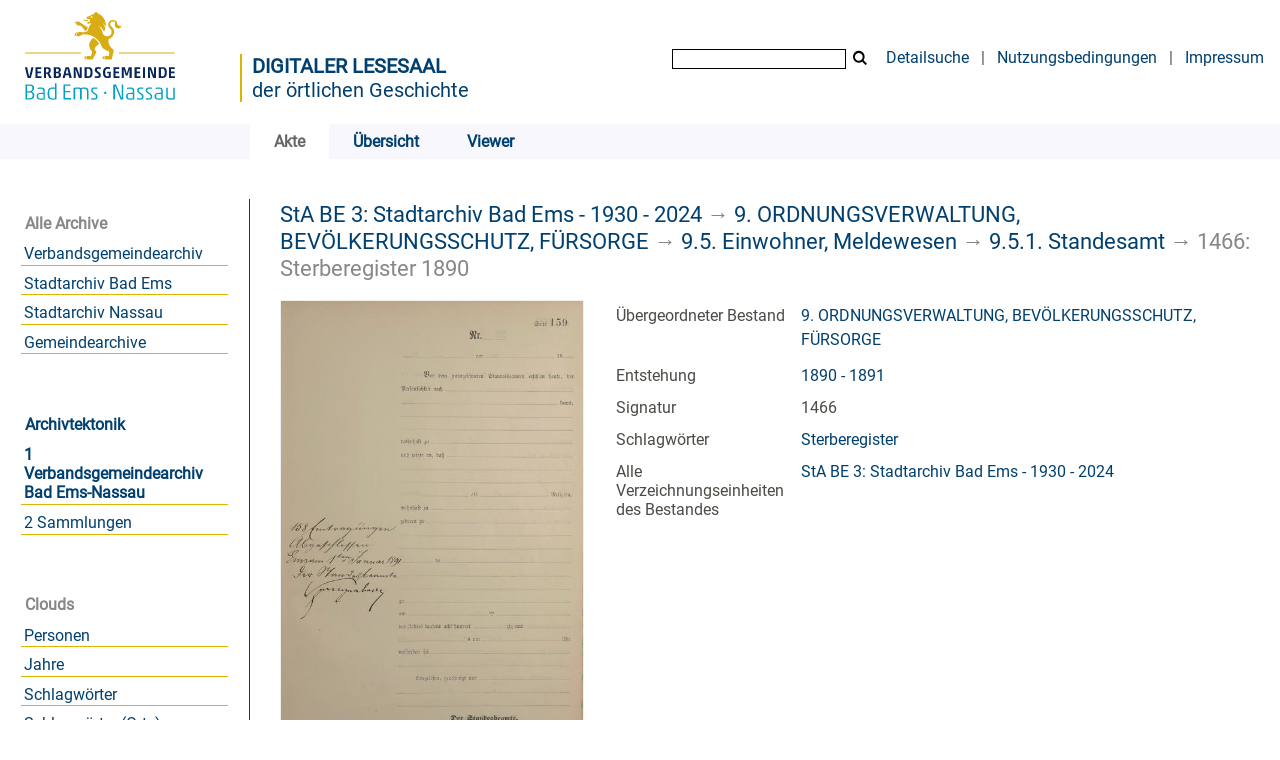

--- FILE ---
content_type: text/css
request_url: https://archiv.vgben.de/css/vgaben.vgaben_content.css?-6152432537825016862
body_size: 44228
content:
/*==================================================
css: content

server/static/css/styles.css L14
server/static/css/main.css L3887
server/static/css/csslayout.css L7304
server/static/css/fonticons.css L8538
server/static/css/widget.css L8795
server/static/css/fonticons.wiki.css L9561
vgaben/static/css/styles.css L9901
vgaben.db.css L10424
==================================================*/

/* from server/static/css/styles.css */
/* common */
/* layer */
/* nav  */
/* page */
/* markdown transcript wiki */

:root {

  --scrollbarWidth: 22px;
  --inner-width: 100vw;

  --body-font: Helvetica, Open Sans, sans-serif;
  --body-font-color: #333;
  /* 1040 legacy skins only, see base23 */
  --tiles-width: 1040px;
  --tiles-spacing: 16px;
  --tiles-cap-height: 50px;

  --zoompane-bgColor: #f0f0f0;
  --thumbToggler-height: 40px;

  --nav-map-height: 340px;
  --map-pin-color: rgb(40 81 170);
  --map-cluster-color: rgba(40, 81, 170, 0.65);
  --searchterm-bg: #DFEFFF;

  --customMenu-backdrop-bgColor: rgb(200, 200, 200, 0.2);
  --customMenu-backdrop-filter: blur(2px);

  --blog-img-position: center;
}

/* z-index */
@media all {
  .vlsDropdown {
    z-index: 40;
  }

  #debugpanel {
    z-index: 40;
  }

  #disclaimerCookieSmall {
    z-index: 38;
  }

  #disclaimerCookie {
    z-index: 38;
  }

  #custom-menu-layer.toggled {
    z-index: 20;
  }

  a#scrollTop {
    z-index: 14;
  }

  .pageviewStructure-tree {
    z-index: 12;
  }

  #moreEditActions {
    z-index: 11;
  }

  .bd-portal #listNavigation.layer {
    z-index: 10;
  }

  .flex-direction-nav a {
    z-index: 10;
  }

  #zoom__thumbSlider {
    z-index: 10;
  }

  .structure-layer-navPath#navPath {
    z-index: 7;
  }

  .vl-pageview-controls {
    z-index: 6;
  }

  #map .ol-zoom {
    z-index: 5;
  }
  /* place list */
  .map + nav {
      margin-top: 2em
  }

  #searchinfo.modern {
    z-index: 2;
  }

  .pageLoader {
    z-index: 10;
  }
}

abbr {
  text-decoration: none;
}

body {
  margin-top: 0;
  margin-bottom: 0;
  margin-left: 0;
  margin-right: 0;
  position: relative;
}

body,
td {
  font-family: Segoe UI, "Helvetica Neue", Arial;
}

html {
  height: 100%;
}

body {
  overflow-x: hidden;
}

.fullwidth {
  width: 100vw;
  margin-left: calc(50% - 50vw + 0.5 * var(--scrollbarWidth));
}

/* menubox */

.menubox li {
  list-style: none;
  list-style-image: none;
}

.menubox ul ul {
  padding-left: .75em;
}

/* */
.btn {
  cursor: pointer;
}

.vl-pbuttons .info:before {
  content: var(--icon-info);
}

a .hide-underlined {
  display: none;
}

.ln-ico:before {
  padding: 0 .2em;
  font-family: var(--icon-fontFamily);
}

a.vlIcon,
a.vlIcon:hover {
  text-decoration: none;
}

.ln-autor:before {
  content: var(--icon-inline-autor);
}

.ln-place:before {
  content: var(--icon-inline-place);
}

.ln-subject:before {
  content: var(--icon-inline-subject);
}

.ln-dnb:before {
  content: var(--icon-inline-dnb);
}

.ln-epub:before {
  content: var(--icon-inline-epub);
}

.ln-google:before {
  content: var(--icon-inline-google);
}

.ln-mets:before {
  content: var(--icon-inline-mets);
}

.ln-orcid:before {
  content: var(--icon-inline-orcid);
  color: var(--icon-inline-orcid-color);
}

.ln-pdf:before {
  content: var(--icon-inline-pdf);
}

.ln-subject:before {
  content: var(--icon-inline-subject);
}

.ln-wiki:before {
  content: var(--icon-inline-wiki);
}

.ln-ddc:before {
  content: var(--icon-inline-ddc);
}

.ln-gbv:before {
  content: var(--icon-inline-gbv);
}

.ln-html:before {
  content: var(--icon-inline-html);
}

.ln-iiif:before {
  content: var(--icon-inline-iiif);
}

.ln-zip:before {
  content: var(--icon-inline-zip);
}

.ln-share:before {
  content: var(--icon-inline-share);
}

.ln-info:before {
  content: var(--icon-inline-info);
}

.ln-ulan:before {
  content: var(--icon-inline-ulan);
}

.ln-bib_search:before {
  content: var(--icon-inline-bib_search);
}

.ln-urn:before {
  content: var(--icon-inline-urn);
}

.ln-zdb:before {
  content: var(--icon-inline-zdb);
}

.ln-geo:before {
  content: var(--icon-inline-geo);
}

.ln-download:before {
  content: var(--icon-inline-download);
}

.ln-oai:before {
  content: var(--icon-inline-oai);
}

.ln-time:before {
  content: var(--icon-inline-calendar);
}

.ln-tei:before {
  content: var(--icon-inline-tei);
}

/* pagetext */
@media all {

  #imageGrid {
    display: flex;
    flex-wrap: wrap;
  }

  #imageGrid>* {
    flex: 1;
  }

  #imageGrid>.focusControl {
    flex: 0 0 0;
  }

  .focusControl>* {
    position: absolute;
    z-index: 1;
    top: 150px;
    margin-left: calc(-1 * 32px / 2);
    margin-top: 32px;
  }

  .focusControl .btn {
    width: 32px;
    height: 32px;
    content: '';
    color: var(--button-color);
    font-family: var(--icon-fontFamily);
    background-color: var(--button-bgColor);
    display: flex;
    align-items: center;
    justify-content: center;
  }

  .focusControl .btn.up {
    border-radius: 100% 100% 0 0;
  }

  .focusControl .btn.down {
    border-radius: 0 0 100% 100%;
  }

  .focusControl .btn.lmt:before {
    opacity: .65;
  }

  .focusControl .btn.down.lmt:before {
    /* border-bottom: 2px solid var(--button-color); */
  }

  .focusControl .btn.up.lmt:before {
    /* border-top: 2px solid var(--button-color); */
  }

  .focusControl i {
    display: none;
  }

  /*.pt-img, .pt-txt */
  .pt-txt {
    background-color: var(--zoompane-bgColor);
  }

  .pt-txt>* {
    height: 100%;
  }

  .wiki-pageframe {
    /* main.js adjustZoomHeight */
    height: 100%;
    min-height: 335px;
  }

  .wiki-pageframe {
    margin-top: 0px;
    position: relative;
    /*overflow-y: scroll;
    mask-image: linear-gradient(to top, transparent, black),
      linear-gradient(to left, transparent 17px, black 17px);
    mask-size: 100% 20000px;
    mask-position: left bottom;
    -webkit-mask-image: linear-gradient(to top, transparent, black),
      linear-gradient(to left, transparent 17px, black 17px);
    -webkit-mask-size: 100% 20000px;
    -webkit-mask-position: left bottom;
    transition: mask-position 0.3s, -webkit-mask-position 0.3s;
  */
  }

  .wiki-pageframe :hover {
    -webkit-mask-position: left top;
  }

  /* wiki-pagetext */

  #transcriberLandingpage {}

  #transcriberStatusinfo {}

  #wikipreview {
    padding-left: 10px;
  }

  .wiki-pageimg {}

  .wiki-pageframe {}

  .wiki-pagetext.empty-yet {
    /*opacity:.7*/
  }

  .wiki-pagetext .wiki article {
    display: block;
  }

  .wiki-pagetext .wiki article>* {
    padding: 0;
  }

  .wiki-pagetext .wiki article ol,
  .wiki-pagetext .wiki article ul {
    padding-left: 2em;
  }

  .transcriber-info {
    bottom: 0;
    height: 3.5em;
  }
  .transcriber-info ~ .pagetext {
    bottom: 3.5em;
  }
  .pagebottom {
    display: none;
  }
  .transcriber-info {
    padding: 20px;
  }

  .transcriber-info>.authby {
    font-size: .9em;
    color: #888;
  }

  .transcriber-info>.by-other {
    font-family: monospace;
    background-color: #fafafa;
    border: 1px solid #ddd;
    border-radius: 2px;
    padding: .2em .4em;
    margin: .0 0 .5em
  }

  #wikipreview.wiki-pagetext {
    border: 0;
  }

  .wiki-pagetext p {
    margin-bottom: 0;
  }

  .wiki-pagetext h2 {}

  .wiki-pagetext .footnotes {
    font-size: .9em;
  }

  .wiki-pagetext.centered-msg>.no-transcription-yet,
  .wiki-pagetext.centered-msg>.transcription-in-progress {
    align-self: center;
    margin: 0 auto;
    flex-grow: 0;
  }

  .pagetext {
    line-height: 1.5em;
    margin: 0 auto;
    top: 0px;
    overflow-y: auto;
  }

  .pagetext>* {
    padding: 30px 0 40px 0;
  }

  .transcriber-info,
  .pagetext,
  .pagebottom {
    background-color: white;
    position: absolute;
    padding: 0 20px 0 30px;
    left: 0%;
    right: 0%;
  }

  .pagebottom:before {
    display: block;
    content: '';
    top: -60px;
    height: 60px;
    background: linear-gradient(0deg, white, transparent);
    position: absolute;
    left: 0;
    right: 0;
    z-index: 1;
  }

  .pagetext,
  .pagebottom {
    bottom: 0;
  }

  .transcriber-info~.pagetext,
  .transcriber-info+.pagebottom {
    bottom: 56px;
  }

  .unreleased {
    opacity: 0.7;
    background-color: var(--unreleased-bg);
  }

  .searchterm,
  .pagetext .data-vl-searchterm {
    background-color: var(--searchterm-bg);
  }

  .mainheader .searchterm {
    background-color: transparent;
  }

  .titlesBar>.headertext .searchterm {
    color: var(--mainheader-color);
  }

  .filterAlpha li.active a:before {
    content: '';
    display: inline-block;
    position: absolute;
    background-size: 300%;
  }

  .filterAlpha>.d100,
  .filterAlpha li.active a {
    position: relative;
  }

  .filterAlpha li.active a:before {
    content: var(--icon-close);
    font-family: fontello;
    font-size: 0.5em;
    right: -.4em;
    top: .1em;
    width: 13px;
    height: 13px;
  }
  .filterAlpha.fasOverlay i.disabled {
    display: none;
  }

}

/* layout tableLayout, flexstruct-list li a
Layout equivalents */


/* end layout */


/* barr */

.screenreaders {
  position: absolute;
  top: -100px;
  left: -9999px;
  font-size: 0em !important;
  margin: 0;
  padding: 0;
  border: 0;
}

/* html5 */

main {
  display: block;
}

*,
*:after,
*:before {
  box-sizing: border-box
}

.bd-sysadmin td,
.bd-wiki-edit td {
  font-family: Lucida Sans Unicode, Helvetica Neue, Arial, sans-serif;
}

.bd-sysadmin th,
.bd-wiki-edit th,
.bd-transcript .vlsTable th {
  font-family: Helvetica Neue, Arial, sans-serif;
  font-weight: bold;
}

.bd-sysadmin th a,
.bd-wiki-edit th a,
.bd-transcript .vlsTable th a {
  color: #0654AC;
}

.bd-sysadmin th a:hover,
.bd-wiki-edit th a:hover,
.bd-transcript .vlsTable th a:hover {
  text-decoration: none;
}

#offsetChooser.transred {
  display: inline-block;
  margin: 0 2em;
  background-color: white;
  font-size: 0.8rem;
  height: 1.3rem;
  padding: .3rem;
  border-radius: .2em;
}

#offsetChooser.transred>div {
  display: inline-block;
  vertical-align: middle;
}

#offsetChooser.transred>.paginglink {
  height: auto;
}

#offsetChooser.transred>div.selectedOs {
  padding: 0 .6em;
  font-size: 1em;
}

#offsetChooser.transred {
  font-size: 0.7em;
}

/* tableLayout */

/* no margins / paddings on these elements */
table#cont,
#rowMiddle>td,
#rowMiddle>td>table#middleContent {
  padding: 0 !important;
}

#rowMiddle>td>table#middleContent {
  margin: 0 !important;
}

/* major layout directives */
table#cont {
  width: 100%;
  height: 100%;
  display: table;
}

table#topContent,
table#middleContent {
  width: 100%;
}

/* add gstyle demo support - firefox at least */
.bd-pages-gstyle .colmain,
.bd-pages-gstyle .colmain td,
#rowMiddle>td {
  height: 100%;
}

#rowMiddle>td {
  height: 100vh;
}

#rowBottom td,
#rowTop td {
  height: .1em;
}

.colmain {
  width: 100%;
}

/* part type footer align bottom */
#footer,
#bottomParts {
  background-color: #F3F3F6;
  border-top: 1px solid #ccc;
  padding: 2px .3em;
}

.footerContent a {
  font-size: 10px;
  font-family: Verdana;
}

/* part type footer align layer */
#footerLayer,
#custom-footer.wiki-layer {
  position: fixed;
  bottom: 0;
}

.bd-authorized td.footer .menubox {
  display: none;
  /* hide footer-aligned menubox left in wiki/?edit*/
}

.strong {
  font-weight: bold;
}

.bd-guest .debug {
  display: none;
}

.invisible {
  visibility: hidden;
}

.invisible * {
  height: 0;
}

.hidden {
  position: absolute;
  width: 1px;
  height: 1px;
  left: -20000px;
  overflow: hidden;
}

p {
  line-height: 1.5em;
  margin-top: 0;
  margin-bottom: 1em;
}


.wiki code {
  background-color: #f7f7f9;
  border: 1px solid #e1e1e8;
  border-radius: 2px;
  color: #d72b3f;
  font-family: Consolas, monaco, "Ubuntu Mono", courier, monospace !important;
  display: inline-block;
  padding: .2em;
}
.wiki-center li+li {
  margin-top: .25em;
}
#cqlinfo {
  font-size: 10px;
  bottom: 0;
  background: ghostwhite;
  position: absolute;
  z-index: 1;
}

/* debug vlsDropdown admin etc*/
@media all {
  .checkUncheckAll {
    cursor: pointer;
    text-align: right;
    border-top: 1px solid #ddd;
    font-size: .7em;
    margin-top: 1em;
    font-family: Verdana;
  }

  table.sortable th:after {
    content: '';
    width: 10px;
    height: 10px;
    opacity: 0.6;
    display: inline-block;
    background: url('/static/graphics/sortable.gif') center right no-repeat;
  }

  table.sortable th:after {
    padding-right: 21px;
    cursor: pointer;
  }

  /* #wikiHist is used in wikihist and diffconfig */

  #wikiHist {
    float: right;
    margin-right: -2px;
    font-size: 12px;
    border-right: 2px solid #eee;
    overflow-y: scroll;
    overflow-x: hidden;
    display: block;
    border-left: 1px solid #ddd;
    border-bottom: 0;
    background-color: white;
    padding-left: 1em;
  }

  #wikiHistHead {
    height: 3.5em;
    vertical-align: middle;
    color: #999;
  }

  #wikiHist * {
    font-size: 11.2px;
  }

  #wikiHistHead th {
    background-color: white;
  }

  #wikiHistHead th.left {
    text-align: left;
  }

  #wikiHist tbody tr {
    background-color: white;
  }

  #wikiHist td {
    padding: 0px 2px;
    border-bottom: 1px solid #eee;
  }

  #wikiHist td {
    border-right: 1px solid #eee;
    padding: 0 .4em;
    width: 1%;
  }

  #wikiHist td.user {
    white-space: nowrap;
    text-overflow: ellipsis;
    width: 80%;
    overflow: hidden;
  }

  #wikiHist .right {
    text-align: right;
  }

  #wikiHist td.data {
    color: #888;
  }

  #wikiHist td.rev,
  #wikiHist td.diff {
    min-width: 10px;
  }

  #wikiHist td.select:active {
    background-color: #ccc;
  }

  #wikiHist td.select a:hover {
    text-decoration: none;
  }

  .user-manage {
    margin-top: 2em;
    margin-bottom: 2em;
  }

  .user-manage tr:nth-child(odd) {
    background-color: #fafafa;
  }

  .user-manage th {
    font-weight: bold;
    vertical-align: top;
    padding: 0.75em .6em 1.25em;
    text-align: left;
    background-color: var(--sand);
  }

  .user-manage td {
    hyphens: auto;
    vertical-align: top;
    padding: .3em;
  }

  .user-manage td.actions {
    min-width: 66px;
  }

  .user-manage td.fullname {
    min-width: 14em;
  }

  .user-manage td.title {
    text-align: right;
  }

  #__currLine__ {
    width: 0;
    display: inline-block;
    border-right: .5em solid #FAA;
    height: 1.2em;
    vertical-align: text-top;
  }

  /* CodeMirror  */
  .splitter_container.splitter-vertical>.splitter_panel {
    border: 1px solid silver;
  }

  .splitter_container>.splitter_panel>#leftPane {
    overflow: hidden !important;
  }

  .CodeMirror {
    line-height: 1.2em;
  }

  .CodeMirror-activeline-background {
    background: none repeat scroll 0 0 #E8F2FF !important;
  }

  .cm-tab:after {
    content: "\21e5";
    display: -moz-inline-block;
    display: -webkit-inline-block;
    display: inline-block;
    width: 0px;
    position: relative;
    overflow: visible;
    left: -1.4em;
    color: #aaa;
  }

  div#selectItems {
    margin: 16px 8px 0;
  }

  div.itemsInGroup {
    margin: 0 8px 0 13em;
  }

  div#selectItems ul.vlsDropdown {
    width: 13em;
  }

  #vlsDropSpacer {
    font-size: 5px;
  }

  div#selectItems #vlsDropSpacer {
    display: none;
  }

  ul.vlsDropdown {
    list-style-image: none;
    list-style-position: outside;
    list-style-type: none;
    position: absolute;
    margin: 0;
    padding: 0;
  }

  ul.vlsDropdown li {
    margin: 0;
    padding: 0;
  }

  ul.vlsDropdown li a {
    box-sizing: initial !important;
  }

  ul.vlsDropdown li a:hover,
  div.itemsInGroup a:hover {
    background-image: url(/static/graphics/admin/bgVlsSelectHover.gif);
    color: #445;
  }

  ul.vlsDropdown li {
    display: none
  }

  ul.vlsDropdown li#selected {
    display: block;
    background-image: url(/static/graphics/admin/bgVlsSelectHover.gif);
    background-repeat: repeat-x;
  }

  ul.vlsDropdown li a,
  div.itemsInGroup a,
  .dashJumpmenu a {
    background-image: url(/static/graphics/admin/bgVlsSelect.gif);
    background-repeat: repeat-x;
    border: 1px solid #bbb;
    font: 12px Helvetica, Arial, sans-serif;
    text-decoration: none;
    white-space: nowrap;
    font-weight: bold;
    padding: 4px 15px 4px 15px;
    margin-bottom: -1px;
    color: #444 !important;
    display: block;
    line-height: 17px;
    outline: none;
  }

  ul.vlsDropdown li a:visited,
  div.itemsInGroup a:visited {
    color: #444 !important;
  }

  ul.vlsDropdown li a:hover,
  div.itemsInGroup a:hover {
    text-decoration: none;
  }

  ul.vlsDropdown li a:active,
  div.itemsInGroup a:active {
    outline: none;
  }

  ul.vlsDropdown {}

  ul.vlsDropdown li#selected a {
    background: transparent url(/static/graphics/admin/thirdparty/crystal/14_layer_lowerlayer.png) 90% 50% no-repeat;
  }

  div.itemsInGroup a {
    float: left;
    margin-right: -1px;
    border-color: #ddd
  }

  ul.vlsDropdown li a#last {
    border-bottom: 1px solid #aaa;
  }

  #debugpanel {
    position: fixed;
    bottom: 0;
    right: 0;
    font-size: 11px;
    border-right: 1px solid grey;
    border-top: 1px solid grey;
  }

  #debugdata {
    background-color: #eee;
    display: none;
    margin-right: 46px;
  }

  #debugpanel>.hideit {
    cursor: pointer;
    background-color: white;
    border-left: 1px solid grey;
    color: #777;
    padding: 0 1px;
    float: right;
  }

  #debugdata-ctrl.hideit {
    width: 34px;
  }

  #debugpanel-ctrl.hideit {
    width: 6px;
  }

  #debugdata>a {
    border-left: 1px solid grey;
    padding-left: 6px;
    padding-right: 6px;
  }

  .vlsContainer {
    margin-top: 23px;
    border: 2px solid #eee;
    border-radius: 2px;
    background-color: #fff;
    vertical-align: top;
  }

  .dashitem {
    display: inline-block;
    width: 50%;
    vertical-align: top;
  }

  .dashitem>div {
    margin: 1em 1em 3em 1em;
    border: 2px solid #eee;
    border-bottom: 0 none;
    background-color: #fff;
  }

  .vlsContainer.noborder {
    border: 0;
  }

  div#adminToolbar,
  .vlsContainer {
    margin-right: 10px;
    margin-left: 10px;
  }

  .vls-head,
  .vlsContainer .head,
  #dashboard .dashHead {
    margin: 18px 0;
    font-size: 1.5em;
    color: #333;
    font-family: Verdana, Arial, sans-serif;
    padding: 4px 10px;
    background-color: #F7F6F8;
  }
}

/* common */
@media all {

  select,
  .nodrop,
  #npSingle {
    font-size: 11px;
    font-family: Tahoma, Helvetica, Verdana;
  }

  select[multiple] {
    height: auto;
  }

  td {
    vertical-align: top;
  }

  a,
  .colmain .ui-tabs-panel a {
    text-decoration: none;
    color: #0630ac;
  }

  a:hover {
    text-decoration: underline;
  }

  a img {
    border: 0;
  }

  a.external:after,
  a.goto:after {
    content: '\2197';
    display: inline-block;
    font-size: 0.9em;
    margin: -0.4em 0 0 0.25em;
    vertical-align: super;
  }

  img.spacer {
    /*avoid img consuming additional vertical space*/
    display: inherit;
  }

  .head {
    /*border-radius:4px;*/
  }
}

/* layer */
@media all {

  #custom-menu-layer {
    background-color: transparent;
    /*width: var(--inner-width);*/
    left: 0;
    top: 0;
    bottom: 0;
    right: 0;
    position: fixed;
    overflow: auto;
    transition: all 0.2s ease-in-out;
    pointer-events: none;
  }

  #custom-menu-layer::-webkit-scrollbar {
    width: 0;
  }

  #custom-menu-layer .paneclose {
    text-align: right;
  }

  .bd-cml-toggled {}

  #custom-menu-layer.toggled {
    background-color: var(--customMenu-backdrop-bgColor);
    backdrop-filter: var(--customMenu-backdrop-filter);
    pointer-events: all;
  }

  #custom-menu-layer>div,
  #mandant-menu-layer>div {
    position: absolute;
    overflow: auto;
    min-height: 200px;
    min-width: 340px;
    max-width: calc(var(--inner-width) * .4);
    padding: var(--spacing-2) var(--spacing-2) var(--spacing-3) var(--spacing-4);
    right: 0;
    top: 0;
    background-color: var(--customMenu-bgColor);
    color: var(--customMenu-color);
    transition: transform 0.2s;
    transform: translateX(100%);
  }

  #custom-menu-layer.toggled>div {
    transform: translateX(0);
  }
}

/* nav  */
@media all {

  .relatedItemListNavigation #facetDataMainheader>.menuheader,
  .relatedItemListNavigation #fdmhead {
    justify-content: right;
  }

  .nav,
  .nav-inline {
    margin: 0;
    padding-left: 0;
    list-style: none;
  }

  .nav li {
    margin: 0;
  }

  .nav-inline li {
    display: inline-block;
  }

  /* navPort */
  nav.navPort {
    position: relative;
  }

  nav.navPort {
    display: flex;
    align-items: flex-start;
  }

  nav.navPort>#navPort {
    flex: 1;
  }

  #navPort {
    border-top: 1px solid #dde;
    border-bottom: 1px solid #e8e8f0;
    background-color: #f8f7fb;
    clear: both;
  }

  .navPort-metadata,
  .navPort-pages {}

  .navPort-nav {}

  .viewCtrl,
  .viewCtrl_sel {
    border-right: 1px solid #CCCBD7;
    border-left: 1px solid #fff;
  }

  .viewCtrl a,
  .viewCtrl_sel span {
    display: block;
    padding: 3px 1.2em 3px 1.2em;
  }

  .viewCtrl a:active {}

  .viewCtrl_sel {
    color: #666;
  }

  .viewCtrl,
  .viewCtrl_sel {
    float: left;
  }

  select,
  .nodrop,
  #npSingle {
    font-size: 1em;
  }

  .resizeControls,
  .naviControls,
  .rotateControls,
  div#fullScr {
    margin-top: 0;
  }


  .list-paging .vls-button,
  .naviControls .vls-button {
    display: flex;
    align-items: center;
    justify-content: center;
  }

  .naviControls.vls-button:after {
    display: initial;
    margin-top: initial;
  }


  .naviControls,
  .resizeControls,
  .rotateControls,
  .debugControls,
  .tabgroup,
  .drop {
    float: left;
  }

  .naviControls.bottomNav {
    float: none;
    white-space: nowrap;
  }

  .naviControls {
    display: flex;
    align-items: center;
  }

  .bottomNav {
    margin-block: 2em;
  }

  .bottomNav>* {
    flex: 1;
    display: flex;
    justify-content: center;
  }

  .resizeControls a,
  .naviControls.toggleMode>.toggleModeImage {
    display: flex;
    align-items: center;
    justify-content: center;
    text-decoration: none;
  }

  .naviControls.toggleMode {
    position: relative;
  }

  .naviControls.toggleMode>.toggleModeImage {
    margin-right: -1px;
  }

  #navPort>.menuCtrl a:before {
    content: var(--icon-menu);
  }

  #navPort>li.menuCtrl {
    width: 1em
  }

  .vls-button {
    background-color: #fff;
    border: 1px solid #bbb;
    border-radius: 2px;
    width: 1.5em;
  }

  a.vls-button {
    color: rgba(0, 0, 0, 0.5);
    text-decoration: none !important;
  }

  a.vls-button:hover {
    color: black;
    background-color: #fefefe;
  }

  a.vls-button:active {
    background-color: #fcfcfc;
  }

  a.vls-button.inactive,
  a.vls-button.inactive:hover,
  a.vls-button.inactive:active {
    color: rgba(0, 0, 0, 0.2);
    cursor: default;
  }

  a.vls-button:hover {
    text-decoration: none;
  }

  /*number not in use*/
  .paginglink a.number,
  .paginglink span.number {
    font-size: 1em;
    padding: .5em 0;
    text-align: center;
  }

  .paginglink {
    float: left;
  }

  .paginglink.nofloat {
    float: none;
  }

  .paginglink a,
  span.resizeControls a {
    text-decoration: none;
  }
}

/* page */

/* hocr */
.ocr_page {}

.ocr_page .ocrx_block {}

p.ocr_par {}

.ocr_page .columns {
  display: flex;
  gap: 1em;
}

.ocr_page .column {
  flex: 1;
}

.bd-lineMode .ocr_line {
  display: block;
}

.bd-lineMode .line {
  display: block;
}

.bd-lineMode .comment {
  display: block;
}

/* wiki markdown transcription */
@media all {

  .wiki .column-wrapper {
    overflow: auto;
    grid-column: 1 / -1;
  }

  .wiki .column-left {
    width: 50%;
    float: left;
  }

  .wiki .column-right {
    width: 50%;
    float: right;
  }

  .wiki-leftmargin {
    margin-left: 220px;
  }

  #wikipreview .wiki-leftmargin {
    margin-left: 25%;
  }

  .wiki-rightmargin {
    margin-right: 220px;
  }

  #wikipreview .wiki-rightmargin {
    margin-right: 25%;
  }

  .notes-leftmargin,
  .notes-rightmargin {
    width: 200px;
    display: inline-block;
    vertical-align: top;
    /* We have to reset all formatting that may be inherited
      from the surrounding inline text.  */
    text-align: left;
    text-decoration: none;
  }

  ol .notes-leftmargin {
    /*compensate for 20px list padding*/
    margin-left: -240px;
  }

  ol .notes-rightmargin {
    margin-right: -240px;
  }

  .notes-leftmargin {
    margin-left: -220px;
    float: left;
    clear: left;
  }

  .notes-rightmargin {
    margin-right: -220px;
    float: right;
    clear: right;
  }

  #wikipreview .notes-leftmargin,
  #wikipreview .notes-rightmargin {
    width: 22%;
  }

  #wikipreview .notes-leftmargin {
    margin-left: 0;
  }

  #wikipreview .notes-rightmargin {
    margin-right: 0;
  }

  .wiki ul>li>p {
    margin: 0;
    padding: 0;
  }

  .wiki .notes-paren {
    display: none;
  }

  .wiki .rot90 {
    transform: rotate(-90deg);
    transform-origin: 0% 0%;
  }

}



/* login */
@media all {

  .wiki-center.login {
    display: flex;
    justify-content: center;
  }

  .authForm,
  .authCont {
    margin: 40px 40px;
  }

  .authForm fieldset {
    border: 1px solid #ccc;
    border-radius: 12px;
  }

  .authForm fieldset legend {
    font-size: 1.8em;
    font-weight: normal;
    margin-left: 0.4em;
  }

  .authForm fieldset table,
  .authForm fieldset .pane {
    margin: 40px 40px;
  }

  .authForm fieldset .pane {
    max-width: 420px;
  }

  .authForm .pane {
    display: grid;
    gap: 1em;
  }

  .authForm .resetpw {
    text-align: right;
    font-size: .95em;
  }

  .authForm table .resetpw {
    padding-top: .5em;
  }

  .authForm table .resetpw a {
    color: #999;
  }

  .authForm h1 {
    margin-bottom: 40px;
  }

  .authForm .msg {}

  .authForm input {
    padding: .3em .6em;
    width: 100%;
    border: 1px solid #aaa;
    border-radius: 3px;
  }

  #setPassword table,
  #resetPassword table {
    margin-top: 20px;
  }

  #resetPassword input[name=user] {
    width: 100%;

  }

  .authMsg {
    width: 300px;
    margin-left: 40px;
  }

  .authMsg div {
    border-radius: 4px;
    padding: .5em 1em;
    background-color: #fcfce0;
    border: 1px solid #eee;
    margin-bottom: 1em;
  }

  #resetPassword {
    max-width: fit-content;
  }
}


/* frags */
@media all {
  #searchFrags .fframe {}

  .fframe {
    margin-bottom: 1em;
  }

  .fframe.wr-plain {}

  .fframe.wr-clipped {
    min-height: 30px;
    overflow: hidden;
  }

  .fframe.wr-clipped:after {}

  .fframe.samepage {
    margin-bottom: .2em;
  }

  .fframe:last-of-type {}
}

/* tiles */
@media all {
  .wiki-center {
    .tiles {
      max-width: var(--tiles-width);
      margin: 3em auto;
      display: flex;
      gap: var(--tiles-spacing);
      flex-wrap: wrap;
      align-items: stretch;
    }

    .tiles.classic {
      gap: 0;
      margin-top: 7em;
      margin-bottom: 4em;
    }

    .tiles>a {
      flex: 1;
      justify-content: normal;
      display: flex;
      flex-direction: column;
    }

    .tiles.c2>a {
      flex: 0 0 calc(50% - var(--tiles-spacing) / 2);
    }

    .tiles>a,
    .tiles.c3>a {
      flex: 0 0 calc(33.3% - var(--tiles-spacing) * 2 / 3);
    }

    .tiles.c4>a {
      flex: 0 0 calc(25% - var(--tiles-spacing) * 3 / 4);
    }

    .tiles.classic a {
      flex: 1 0 initial;
    }

    .wiki.wiki-center .tiles>a {
      text-decoration: none;
    }

    .tiles.classic a:hover {
      background-color: white;
      text-decoration: none;
    }

    .tiles.classic a {
      flex: 1;
      background-color: #f4f4f4;
      text-align: center;
      padding: 3%;
    }

    .tiles.classic>a {
      margin: 0;
    }

    .tiles.classic .bg {
      order: -1;
    }

    .tiles.classic .bg {
      padding: 10%;
    }

    .tiles .bg {
      padding: 30%;
      flex: 0;
      background-size: contain;
      background-position: 50%;
      background-repeat: no-repeat;
    }

    .tiles .bg.svg {
      position: relative;
      display: flex;
      align-items: center;
      justify-content: center;
    }

    .tiles .bg svg {
      height: 40%;
      flex: 1;
      position: absolute;
    }

    .classificationShowcase.tiles .bg {
      background-size: cover;
    }

    .tiles .cap {
      display: flex;
      flex-direction: column;
      justify-content: center;
      /*flex-basis: 4em;*/
      position: relative;
      hyphens: auto;
      min-height: var(--tiles-cap-height);
      padding: 8px;
      /* also .cap:after*/
      padding-left: 52px;
      padding-right: 2em;
    }

    .tiles.classic .cap {
      padding-left: initial;
      background-color: transparent;
      padding: 16px 10px 6px;
      font-size: 1.25rem;
    }

    .tiles.classic .cap:after {
      display: none;
    }

    .tiles.classic svg {
      height: 35px;
    }

    .tiles.classic svg path {
      /* fill: tile; */
    }

    .tiles.classic.glyphs .cap:before {
      font-size: 2.25rem;
      display: block;
      font-family: var(--icon-fontFamily);
      margin-bottom: 1em;
    }

    .tiles.classic.glyphs .cap.title:before {
      content: var(--icon-list);
    }

    .tiles.classic.glyphs .cap.person:before {
      content: var(--icon-person);
    }

    .tiles.classic.glyphs .cap.places:before {
      content: var(--icon-place);
    }

    .tiles.classic.glyphs .cap.map:before {
      content: var(--icon-map);
    }
  }

  @media (max-width: 600px) {
   .wiki-center {

   .tiles.classic {
      gap: 10px;
    }
    .tiles.classic>a {
      flex-basis: calc(50% - var(--tiles-spacing));
    }
    }
  }

  @media (max-width: 414px) {
    .wiki-center .tiles.classic>a {
      flex-basis: 100%;
    }
  }
}


/* blog */
@media all {

  /* blogList */
  .blogList {
    display: flex;
    flex-wrap: wrap;
    gap: 2rem;
  }

  .blogList .blogPost {
    flex: 1;
    padding: 2rem;
    display: flex;
    background: rgba(0, 0, 0, 0.05);
    align-items: start;
  }

  .blogList .blogPost:hover .postImg {
    opacity: 0.9;
  }

  .blogList .blogContent {
    display: flex;
    flex-direction: column;
    align-items: center;
    flex: 1;
    justify-content: center;
  }

  .blogList .postImg {
    width: 100%;
    min-width: 300px;
    height: 300px;
    background-size: cover;
    background-position: var(--blog-img-position, center);
  }

  .blogList .blogPost h3,
  .blogList .blogPost p {
    width: 100%;
  }


  /*blog post*/

  .bd-blog-post .postHeader {
    display: flex;
    gap: 2rem;
    margin-bottom: 2rem;
  }

  .bd-blog-post .postImg-cnt {
    flex: 1;
    display: flex;
    flex-direction: column;
  }

  .bd-blog-post .postImg-cnt,
  .bd-blog-post .socialmedia-share {
    font-size: .8em;
  }

  .bd-blog-post .image-copyright {
    margin: 1em 0;
  }

  .bd-blog-post .image-caption {
    font-weight: bold;
  }

  .socialmedia-share {
    padding-top: 1em;
    cursor: pointer;
    font-weight: bold;
    text-transform: uppercase;
  }

  .socialmedia-share::before {
    content: var(--icon-share);
    font-family: var(--icon-fontFamily);
    font-size: 1.5em;
    margin-right: .5em;
  }

  .bd-blog-post .postImg {
    background: rgba(0, 0, 0, 0.05);
    background-position: var(--blog-img-position, center);
    background-repeat: no-repeat;
    background-size: cover;
    width: auto;
    height: 520px;
  }

  @media (max-width: 1200px) {
    .bd-blog-post .postHeader {
      flex-direction: column;
    }
  }

  .widget-blogList .intro .blogContent {
    display: flex;
    height: 100%;
    justify-content: space-between;
    align-items: flex-start;
  }

  .widget-blogList .intro .btn {
    padding: 12px 20px;
    color: #ccc;
    border: 1px solid #ccc;
  }

  .showAllPosts {
    display: flex;
    padding: 20px 0;
    justify-content: flex-end;
  }

  .showAllPosts .btn {
    border-bottom: 3px solid #ccc;
    padding: 6px 0;
  }

  .showAllPosts .btn:hover {
    opacity: 80%;
  }

  .showAllPosts .btn span {
    font-family: var(--icon-fontFamily);
    margin-right: .25em;
  }
}



/* common */

/* .structure-layer-navPath */
#navPath {
  letter-spacing: .05em;
  display: flex;
  background-color: #fffe;
  margin: 0;
  overflow: hidden;
}

.pageviewStructure-tree {
  position: absolute;
  width: 100%;
  display: none;
  border-top: 0;
  box-shadow: 0 8px 10px rgba(0, 0, 0, 0.03);
  border-radius: 0 0 8px 8px;
  overflow: auto;
  border-top-right-radius: 0;
}

#navPath>.path {
  flex: 1;
  display: flex;
  align-items: center;
  flex-wrap: wrap;
  padding: .2em .3em;
}

.vls-open-Layer,
#navPath .vls-open-Layer {
  display: flex;
  align-items: center;
}

.vls-open-Layer {
  cursor: pointer;
  font-size: 1rem;
  color: #666;
  background-color: #f7f7f8;
  border: 1px solid #eee;
  border-radius: 2px;
  vertical-align: middle;
  padding: 0 .25rem;
}

.vls-open-Layer:hover {
  background-color: #f3f3f4;
}

.npNext:before {
  font-size: .75em;
  font-family: "fontello";
  content: var(--icon-chevron-right);
}

.sruForm .sruFormFields>*>table {
  border-collapse: collapse;
}

legend {
  padding: 0 .5em;
}

.vls-hidden {
  display: none !important;
}

.userMessages .message {
  color: green;
  font-weight: bold;
}

/* formWikidata css cf. docs/epflicht/forms/*.wiki */
.editing-msg {
  border-bottom: 1px solid #ccc;
  padding: 0.2em 0;
  font-size: 1.2em;
  display: inline-block;
}

/* mdlist */
.add-button.mdlist-cols.active {
  cursor: pointer;
}

.add-button.mdlist-cols {
  font-size: 2em;
  color: var(--button-secondary-inverted-color);
}

.add-button.mdlist-cols:before {
  background-color: var(--button-secondary-inverted-bgColor);
}

.md-list.cols {
  display: flex;
  gap: var(--spacing-4);
  flex-wrap: wrap;
}

.md-list.cols>li {
  flex: 0;
  flex-direction: column;
}

.md-list.cols>*.newfrom {
  flex-basis: 100%;
}

.nps-list.cols .mdrow-metadata {
  display: flex;
  flex-wrap: wrap;
  gap: var(--spacing-3);
}

.nps-list.cols .mdrow-metadata>* {
  flex: 1;
  display: flex;
}

.nps-list.cols .mdrow-metadata>*>.col {
  flex-basis: 100%;
}

.nps-list.cols .mdrow-metadata>*.more_mds_available {
  flex-basis: 100%;
}

.nps-list.cols .mdrow-metadata>*>.col {
  /* not grow 1 */
}

/* list */
@media all {
  .list {
    float: left;
    width: 16px;
    height: 16px;
    font-size: 6px;
    filter: alpha(opacity=70);
    opacity: 0.7;
    background-repeat: no-repeat;
    border: 0;
    content: url(/static/graphics/clpx.gif);
  }

  /* headernav */

  .sortindexSelect .icon-sortList {
    display: none;
  }

  /* vls-list */

  .vls-list,
  .struct-list,
  .no-list {
    list-style-type: none;
  }

  .vls-list,
  .struct-list,
  .no-list,
  .hitstructure {
    /* reset ul client defaults */
    margin-top: 0;
    margin-bottom: 0;
    padding: 0;
  }

  .struct-list ul.noindent {
    padding-left: 0;
  }

  .vls-list li,
  .struct-list li

  /*, ul.hitstructure li, .titleChild */
    {
    margin: .4em 0 0;
  }

  /* set 1st level li close to left */
  .struct-list.structure li {
    clear: left;
  }

  .vls-list li.table {
    margin-bottom: 1em;
  }

  .vls-list ul {
    /* hitstructure eg.  set 2nd to n level's indentation */
    padding-left: 24px;
  }

  .vls-list ul li {}

  .vls-list li.tableContainer {
    padding-left: 0;
    background: transparent none;
    margin: 0;
  }

  .vls-list li.tableContainer a,
  .vls-list li.table a {
    margin: 0
  }

  .titleLinks a {
    margin-right: 6em;
  }

  /* */
  .struct-list li>a,
  .struct-list li>span.structure {
    /* in order to have the text+pagination-link without PDF align with paginations with PDF ,
    this must be minimum the width of the PDF-link, because if we have pagination and PDF, the two margins collapse
    */
    display: block;
    margin-right: 6em;
    margin-left: 24px;
  }

  .struct-list li>a.resourceLink {
    margin-right: 0;
  }

  .struct-list.cCat li>a {
    margin-right: 0;
  }

  #fullFacetList .box a {
    margin-right: 0;
    margin-left: 0;
  }

  ul.cList li.empty-mds {
    opacity: .5;
  }

  #classificationChildList .grey:hover {
    color: inherit
  }

  .wikipage li .list {
    background-image: url(/static/graphics/listicons/toggleRight-sw.png);
  }

  .list {
    float: left;
    width: 16px;
    height: 16px;
    font-size: 6px;
    filter: alpha(opacity=70);
    opacity: 0.7;
    background-repeat: no-repeat;
  }

  .hitstructure {
    /* allow for little more on 1st level */
    padding-left: 20px;
  }

  .hitstructure ul {
    /* this fits */
    padding-left: 1.3em;
  }

  .struct-list li.toggle {
    padding: 0;
  }

  .struct-list li.toggle img {
    background-image: url(/static/graphics/listicons/toggleRight.png);
    vertical-align: bottom;
  }

  .struct-list li.toggled img,
  #menuboxFirstCollectionLevel a.toggled img {
    background-image: url(/static/graphics/listicons/toggleDown.png);
  }

  ul.toToggle {
    display: none;
  }

  span.hideHits {
    display: none;
  }

  .hitstructure li a {
    margin-left: 0;
    margin-right: 1em;
    cursor: pointer;
  }

  .hitstructure ul.toToggle {
    /* this is a toggled list with rounded borders */
    margin-top: 6px;
    border: 2px solid #eee;
    -moz-border-radius: 2px 16px 16px 2px;
    -webkit-border-radius: 2px 16px 16px 2px;
    border-radius: 2px 16px 16px 2px;
    padding: 6px 24px;
  }

  ul.structure li.noStyle {
    background: transparent none;
    padding-left: 0;
  }

  ul.structure li a.toggleStructure {
    cursor: pointer;
  }

  /*.titleChild-even, */
  .structlist-even {
    background: #f0f0f0 url(/static/graphics/bg-structlist-even.png) no-repeat;
  }

  ul.hitstructure li a {
    margin-left: 0;
  }

  table.columns .vls-list li a {
    margin-right: 2em;
  }

}

.transcriberBar {
  display: flex;
  gap: 1em;
}

/* pageview-controls */
@media all {
  .vl-pageview-controls {
    position: absolute;
    top: 0;
    right: 0;
  }

  #mdContextinfo {
    overflow: auto;
    margin: 0 0 0.25em;
  }

  #mdContextinfo>* {
    margin: 0 0 0.75em;
  }

  #mdContextinfo>*:last-child {
    margin: 0 0 0.75em;
  }
}

.afterImageBeforeData {}

/* socialnetworking  */
@media all {
  #socialnetworking {
    position: relative;
    display: inline-block;
  }

  .titleinfoLinkAction#socialnetworking {
    cursor: default;
    min-width: 4em;
    display: inline-block !important;
  }

  #socialnetworking>i {
    height: auto;
    width: auto;
    padding: 0 4px 0 2px;
    border: 1px solid transparent;
    border-radius: 0;
    font-size: 15px;
    color: black;
    cursor: pointer;
  }

  div#vl-socialnetworks {
    padding: 0 1em 0 2em;
  }

  .vl-pageview-controls .totoggle#vl-socialnetworks a {
    margin: auto;
    padding: 0;
    display: block;
  }

  div#vl-socialnetworks>div.shariff {
    display: table;
    height: 100%;
  }

  div#vl-socialnetworks>div.shariff>ul {
    display: table-cell;
    vertical-align: middle;
  }

  div#vl-socialnetworks>div.shariff>ul>li {
    margin-bottom: 1.2em;
  }

  #socialnetworks {
    z-index: 2;
    position: absolute;
    top: 2em;
    width: auto;
    display: none;
    padding: 0 5px;
    background: white;
  }

  #socialnetworks .shariff .orientation-horizontal li {
    margin-right: 5px;
    margin-bottom: 0;
  }
}


#structWikicontentSeparator {
  display: none;
}

/* clearfix */
.clearfix:after {
  content: "\00A0";
  display: block;
  clear: both;
  height: 0;
  visibility: hidden;
}

/* ctrl */
@media all {
  .wikiControl {
    display: inline-block;
  }

  .topicItem .wikiControl {
    margin: 2em 2em 2em 0;
  }

  .wikiControl .button {
    text-decoration: none;
  }

  /* .vlsControl .button */
  #wikiOptions .button {
    margin-left: .3em;
  }

  .vlsControl .button,
  .vlsControl .button:hover,
  ul#adminControls li a:hover {
    background-image: linear-gradient(to bottom, #fdfdfd 0%, #f9f9f9 100%);
    text-decoration: none;
  }

  .vlsControl .button:hover,
  ul#adminControls li a:hover {
    background-image: linear-gradient(to bottom, #f9f9f9 0%, #fdfdfd 100%);
  }

  .vlsControl .button:active {
    background-image: linear-gradient(to bottom, #f6f6f6 0%, #fafafa 100%);
  }

  .vlsControl .button {
    cursor: pointer;
    color: #333;
    font-family: 'Open Sans', 'lucida grande', 'Segoe UI', arial, verdana, 'lucida sans unicode', 'Helvetica Neue', sans-serif;
  }

  .vlsControl .button.info,
  .vlsControl .button.selected,
  .vlsControl .button.selected:hover {
    cursor: default;
  }

  .vlsControl .button.selected,
  .vlsControl .button.selected:hover {
    background: white;
  }

  .vlsControl .button.large {
    font-size: 1.25em;
  }

  .vlsControl .button {
    border-radius: 2px;
    border: 1px solid #ddd;
    padding: .5em;
    display: inline-block;
    text-align: center;
    padding: .25em .75em;
  }

  .vlsControl .redtext.button {
    color: red;
  }

  .vlsControl .greentext.button {
    color: green;
  }

  .vlsControl .button.noborder {
    border: 0;
  }

  .vlsControl .button.shadow {
    text-shadow: 1px 1px 0px #ffffff;
  }

  .vlsControl .button.dark {
    background-image: linear-gradient(to bottom, #6d6d6d 0%, #696969 100%);
    color: #fff;
    text-shadow: 1px 1px 0px #333;
  }

  .vlsControl .button.dark.flat {
    background: #696969;
  }

  .vlsControl .button.grey {
    background-image: linear-gradient(to bottom, #bbb 0%, #aaa 100%);
    color: #fff;
    text-shadow: 1px 1px 0px #333;
  }

  .vlsControl .button.grey.flat {
    background: #aaa;
  }

  .vlsControl .button.light.flat {
    background: #fafafa;
  }

  .vlsControl .button.edge {
    border-radius: 0px;
  }

  .vlsControl .button.flat {
    background-image: none;
    filter: none;
  }

  .vlsControl .buttonInactive,
  .vlsControl .buttonInactive:hover {
    color: #999;
    background-image: none;
    cursor: default;
  }


  .vlsControl .button.toggle-wiki-pageimg,
  .vlsControl .button.toggle-wiki-pageimg:hover {
    background: white url(/static/graphics/admin/thirdparty/crystal/16/thumbnail.png) no-repeat 94% 50%;
    padding-right: 2em;
    min-width: 5em;
    color: #666;
    cursor: pointer;
  }
}

form .qsclear {
  display: flex;
  align-items: center;
}

form .qsclear,
.flclose {
  padding: .5em;
  cursor: pointer;
  transform: rotate(-45deg);
}

#mainsearch {
  font-size: 16px;
}

#mainsearch .qsclear,
.flclose {
  font-size: 28px;
}

.flclose {}

.flclose {
  position: absolute;
  top: 0;
  right: 0;
  display: inline-block;
}

/* titleinfo */
@media all {

  #titleinfoAltmetric {
    display: none;
  }

  /* position image */
  #titleinfoImageAdd #titleinfoResources {
    margin: 1em 0;
    display: flex;
    .cards {
      width: 100%;
    }
    .cards.medium > li {
      flex-basis: calc(50% - 0.5em / 1);
    }
    .cards.small > li {
      flex-basis: calc(33% - 2em / 3);
    }
    .cards.secondary .card {
      flex: 1;
    }
  }
  /* position metadata */
  .titleAdd#titleinfoResources {
      .cards {
        width: 78%;
    }
    .cards.small > li {
      flex-basis: 92px;
    }
    .cards.medium > li {
      flex-basis: 112px;
    }
    .cards.big > li {
      flex-basis: 144px;
    }
    .cards.secondary .card {
      justify-content: start;
    }

  }

  @media (max-width: 762px) {
    .titleAdd#titleinfoResources {
      .cards {
        width: 100%;
      }
    }
  }
  @media (max-width: 414px) {
    .titleAdd#titleinfoResources {
      .cards.medium > li {
        flex-basis: 144px;
      }
    }
  }

  #titleinfoResources {

    .content.classic > * {
      display: flex;
      flex-wrap: wrap;
      gap: .5em;
      margin-bottom: 0;
    }

    .content > * > .block {
      flex-basis: 100%;
      display: flex; /* icos newline - behave like list-bullets */
    }

    .content.tiles {
      a {
        text-decoration: none;
      }
      .cards.secondary {
        margin-top: 2em;
      }
      .cards {
        display: inline-flex;
        flex-wrap: wrap;
        gap: 1em;
      }
      .cards > li {
        display: flex;
      }
      .cards.secondary > li {
        flex: 1 0 100%;
      }
      .card {
        display: flex;
        align-items: center;
        justify-content: center;
        border: 1px solid #ccc;
        position: relative;
        border-radius: .5em;
        overflow: hidden;
        background-color: #f9f9f9;
        box-shadow: 0 .25em .8em rgba(0, 0, 0, 0.1);
        font-size: 0.6em;
      }

      .primary .card {
        width: inherit;
        padding-block: 20%;
      }

      .ln-ico {
        padding: 0;
        position: absolute;
        top: 50%;
        left: 50%;
        transform: translate(-50%, -50%);
        font-size: 6em;
        color: rgba(0, 0, 0, 0.05);
        /* Light watermark effect */
        z-index: 0;
        pointer-events: none;
        user-select: none;
      }

      .card-content {
        position: relative;
        z-index: 1;
        padding: 0.4em 1em;
        font-size: 1rem;
      }
    }

    .caption.abbr {
      text-transform: uppercase;
    }

    .caption.full {
      word-break: break-all;
    }
  }


  #titleinfo a.vlIcon:has(.ln-ico) {
    text-decoration: none;
  }

  #titleinfo .shariff {
    color: var(--body-font-color);
  }

  #titleInfoImage.titleInfoImage-right {
    order: 2;
  }

  #titleInfoImage .imgLink img {
    background-color: #aaa;
  }

  .timage-addParts {}

  .timage-licInfo {
    margin-top: var(--spacing-4);
  }

  #titleinfo .structure-layer-navPath#navPath {
    position: initial;
  }

  .mods-abstract p {
    margin: .5em 0;
  }

  .abstract-lang {
    margin-top: 1rem;
    font-size: .75em;
    font-weight: bold;
  }
  /* licenseInfo infoFly */
  .fulltextInfo-indicator {
    background-color:#0BBE49;
  }
  .licenseInfo-indicator-allowed-true {
    background-color:#0BBE49;
  }
  .licenseInfo-indicator-allowed-false {
    background-color:#F15B6E;
  }
  .licenseInfo-indicator-allowed-partial, .licenseInfo-indicator-vlreader-partial {
    background-color:orange;
  }
  /* Needs to come after .licenseInfo-indicator-allowed-true.  */
  .licenseInfo-indicator-vlreader-true {
    background-color:#0BBE49;
  }
  .stateInfo-indicator-3 {
    background-color:#ffc107;
  }
  .stateInfo-indicator-0 {
    background-color:#0BB9E4;
  }
  .stateInfo-indicator-1 {
    background-color:#0BBE49;
  }
  .stateInfo-indicator-2 {
    background-color:#F15B6E;
  }
}


/* toggle down up btn employed at navPath */
@media all {

  .arButton,
  .arButton div {
    width: 17px;
    height: 19px;
  }

  .arButton {
    background: transparent url(/domainresource/static/graphics/ctrl/s-bg-center.gif);
    vertical-align: top;
    border-left: 1px solid #bbb;
    border-right: 1px solid #bbb;
    border-radius: 2px;
    margin-left: 10px;
    margin-right: -25px;
    margin-top: -0px;
    margin-bottom: -0px;
    display: inline-block;
  }

  .arButton div {
    position: absolute;
  }

  .arDown div {
    background: transparent url(/domainresource/static/graphics/whsadmin/arDown.png) no-repeat 5px 7px;
  }

  .arUp div {
    background: transparent url(/domainresource/static/graphics/whsadmin/arUp.png) no-repeat 5px 7px;
  }
}

select.change {
  margin: 0;
}

.drop {
  margin: 0 .2em 0 0;
  vertical-align: top;
}

.drop.nodrop {
  margin: 0 .2em 0 .2em;
  display: flex;
  align-items: center;
  justify-content: center;
}

select.change,
.vls-button,
.nodrop {
  font-size: 1.1em;
}

select.change,
.vls-button {
  height: 1.5em;
}

.ol-viewport {
  cursor: grab;
}

/* zoom */
@media all {

  .map, .zoompane {
    background-color: var(--zoompane-bgColor);
  }

  iframe.zoompane {
    display: block;
  }

  .zoompane,
  .bd-portal-zoom .zoompane {
    overflow: hidden;
    position: relative;
  }

  .accessWarning.msg.zoompane {}

  .accessWarning.veil.zoompane {}

  .accessWarning.zoompane {
    position: absolute;
  }
  .accessWarning {
    position: absolute;
    inset: 0;
    letter-spacing: .075em;
    display: flex;
    justify-content: center;
    overflow: hidden;
    .cover {
      backdrop-filter: brightness(50%) blur(30px);
      transform: scale(1.5);
      position: absolute;
      z-index: 1;
      inset: 0;
    }

    .msg {
      max-width: 42em;
      color: white;
      position: absolute;
      z-index: 2;
      overflow: hidden;
      justify-content: center;
      align-items: center;
      text-align: center;
      display: flex;
      flex-direction: column;
      top: 0;
      padding: 3em;
      gap: 1.5em;
      width: 100%;
      height: 100%;
      font-size: calc(var(--presentation_description_fontSize) - 0.1em);

      .button {
        cursor: pointer;
        padding: .5em;
        font-size: .85em;
        border: 1px solid #fff;
        background-color: #000;
        color: #fff;
        transition: all .2s ease-in-out;
      }

      .button:hover {
        background-color: rgba(0, 0, 0, .5019607843137255);
        border: 1px solid hsla(0, 0%, 100%, .5019607843137255);
        box-shadow: 2px 4px 15px 0 rgba(0, 0, 0, .3);
      }
    }

  }
  .accessWarning.thumb {
    .msg > span {
      font-size: .75em;
      display: none;
      position: absolute;
      background: white;
      border: 1px solid #ddd;
      border-radius: 0.4em;
      z-index: 2;
      color: #444;
      padding: 1em;
      box-shadow: 2px 4px 15px 0 rgba(0, 0, 0, .3);
      display: none;
    }
    &:hover .msg > span {
      /*display: block;*/
    }
    .button {
      display: none;
    }
  }
  .bd-place #map, .bd-metadata #map {
    height: var(--nav-map-height);
  }


  /* slider */

  #zoom__thumbSlider {
    position: absolute;
    bottom: 0;
    height: 140px;
  }

  #zoom__thumbSlider__bg {
    position: absolute;
    top: 0;
    left: 0;
    right: 0;
    bottom: 0;
    background: black;
    opacity: 0.4;
    overflow: hidden;
  }

  #zoom__thumbToggler.classic {
    padding: 0;
    opacity: .4;
    background-color: black;
    border-radius: 4px 4px 0 0 !important;
    display: block;
    text-align: center;
    height: 44px;
  }

  #zoom__thumbSlider>.centered-abs.classic {
    margin-top: -4px;
  }

  #zoom__thumbToggler.classic {
    transition: all 300ms;
  }

  #zoom__thumbToggler.classic a:before {
    content: var(--icon-ellipsis);
    font-size: 2rem;
    color: white;
    cursor: pointer;
  }

  #zoom__thumbToggler.classic a>span {
    display: none;
  }

  #zoom__thumbSlider>.centered-abs {
    font-size: 14px;
    position: absolute;
    left: 50%;
    transform: translate(-50%, calc(-1 * var(--thumbToggler-height)));
    display: flex;
    gap: 3px;
    box-shadow: 0px 0px 1px #0004;
  }

  #zoom__pagetextToggler,
  #zoom__thumbToggler,
  .zoom-naviControls {
    height: var(--thumbToggler-height);
    display: flex;
    align-items: center;
    background-color: white;
  }

  .zoom-naviControls {
    min-width: 9em;
    margin-left: -3px;
    /* neutr gap, melt with prev */
  }

  #zoom__pagetextToggler,
  #zoom__thumbToggler,
  .zoom-naviControls {
    padding: 0 20px;
  }

  #zoom__thumbToggler>*:before,
  #zoom__pagetextToggler>*:before {
    vertical-align: middle;
    content: '';
    display: inline-block;
    width: 44px;
    height: 44px;
    opacity: .4;
  }

  #zoom__thumbToggler>*:before {
    background: url('/vgaben/domainimage/svg/icon-thumbslider.svg') 50% 50% no-repeat;
  }

  #zoom__pagetextToggler>*:before {
    background: url('/vgaben/domainimage/svg/icon_transcription.svg') 50% 50% no-repeat;
  }

  @media (max-width: 762px) {

    #zoom__pagetextToggler span,
    #zoom__thumbToggler span {
      display: none;
    }
  }

  .bd-portal-pagetext #map .ol-zoom {
    right: initial;
    left: 0;
    bottom: 0;
  }

  .bd-portal-pagetext .vl-pageview-controls {
    right: initial;
    left: 0;
  }

  .bd-portal-pagetext .ol-scale-line {
    left: 49px;
  }

  .bd-portal-pagetext #map .ol-zoom {
    top: initial;
    bottom: 0;
  }

  .bd-portal-pagetext .ol-zoomslider {
    display: none;
  }

  #zoom__thumbToggler>a {
    cursor: pointer;
  }

  #zoom__thumbToggler .show,
  #zoom__thumbToggler.active .hide {
    display: inline;
  }

  #zoom__thumbToggler .hide,
  #zoom__thumbToggler.active .show {
    display: none;
  }

  #zoom__pagetextToggler>*,
  #zoom__thumbToggler>* {
    white-space: nowrap;
  }

  /* pageview and zoom likePageview */

  a.singlePageImageLink,
  .prevNext.likePageview>.zoom__nav {
    display: inline-block;
    position: absolute;
    width: min(25%, 300px);
    /* cf. #singlePageImage border 1px */
    height: calc(100% - 2px);
    text-align: center;
    color: rgba(255, 255, 255, .5) !important;
    background-color: transparent !important;
  }

  @media(max-width: 600px) {

    a.singlePageImageLink,
    .prevNext.likePageview>.zoom__nav {
      width: 17%;
    }
  }

  a.singlePageImageLink:hover,
  .prevNext.likePageview>.zoom__nav:hover {
    text-decoration: none;
    background-color: transparent !important;
  }

  .singlePageImageLink#prevPageLink,
  .prevNext.likePageview #zoom__navPrev {
    left: 0;
  }

  .singlePageImageLink#nextPageLink,
  .prevNext.likePageview #zoom__navNext {
    right: 0;
  }

  .singlePageImageLink .markLink.visible {
    opacity: .2
  }

  .markLink {
    position: absolute;
    bottom: 0;
    top: 0;
    width: 1.5em;
    display: none;
    background-color: rgba(0, 0, 0, 0.2);
    font-size: 3em;
  }

  .markLink#prevPageMark {
    left: 0;
  }

  .markLink#nextPageMark {
    right: 0;
  }

  .markLink>span {
    position: absolute;
    top: 144px;
  }

  .markLink#prevPageMark>span:before {
    margin-left: -.45em;
    content: var(--icon-chevron-left);
  }

  .markLink#nextPageMark span:before {
    margin-left: -.25em;
    content: var(--icon-chevron-right);
  }


  /* zoom likePageview */

  .prevNext.likePageview>.zoom__nav {
    z-index: 1;
    cursor: pointer;
    border: 0;
  }

  /* zoom classic */
  .prevNext.classic {

    #zoom__navPrev,
    #zoom__navNext {
      position: absolute;
      z-index: 1;
      height: 1.1em;
      width: 1em;
      border: 0;
      background: transparent;
      font-size: 3em;
      cursor: pointer;
      opacity: 0.5;
      color: black;
      padding: 0.4em 1.6em 1.3em 0.6em;
    }

    #zoom__navPrev {
      left: 0;
    }

    #zoom__navNext {
      right: 0;
    }

    #zoom__navPrev:hover,
    #zoom__navNext:hover {
      opacity: 0.7;
    }

    #zoom__navPrev,
    #zoom__navNext {
      top: 50%;
    }
  }

  /* thumb */
  #zoom__thumbNavPrev,
  #zoom__thumbNavNext {
    position: absolute;
    top: 38%;
    height: 1.1em;
    width: 1em;
    border: 0;
    background: transparent;
    font-size: 2em;
    cursor: pointer;
    opacity: 0.5;
    color: black;
  }

  #zoom__thumbNavPrev {
    left: 0;
  }

  #zoom__thumbNavNext {
    right: 0;
  }

  #zoom__thumbNavPrev:hover,
  #zoom__thumbNavNext:hover {
    opacity: 0.7;
  }

  #map .ol-zoomslider {
    height: 100px;
  }

  .bd-zoomFullscreen main nav,
  .bd-zoomFullscreen main section,
  .bd-zoomFullscreen #centerParts nav.navPort {
    display: none !important;
    margin: 0 !important;
    height: 0 !important;
  }

  .bd-zoomFullscreen .colmain {
    padding: 0 !important;
  }

  .bd-zoomFullscreen #centerParts>main {
    max-width: initial;
    padding: 0;
    border: 0;
    margin: 0;
  }

  .bd-zoomFullscreen #map {
    border: 0;
  }

  .bd-zoomFullscreen #searchTheBook.searchTheBook-zoom {
    display: none;
  }

  .bd-zoomFullscreen #searchTheBook.searchTheBook-zoom:hover {
    opacity: 1;
  }

}

img.tabicon {
  display: inline-block;
  height: 1em;
  margin-right: .5em;
  margin-bottom: -0.15em;
}

/* nps  */
@media all {

  /* this must have lower or same specificity than (domain css') */
  .datacol .nav>li.cols {
    display: table;
    width: 100%;
  }

  .datacol .nav .licenseTerms li {
    display: list-item;
  }

  /* .datacol .nav > li.cols > *:first-child
  exchange .datacol for .cols
  */
  .datacol .nav>li.cols>* {
    display: table-cell;
  }

  .nav>li.cols>*:first-child {
    width: 30%;
    padding-right: 1em;
    overflow: hidden;
    text-overflow: ellipsis;
  }

  /* add paddings - only with columns == cfg titleInfoGridStyle could omit metadata with .titleAdd */
  .nav>li>*:first-child {
    /*padding-left: 4px;*/
    padding-right: 1em;
  }

  /* not for titleInfo.rows titleInfoGridStyle */
  .titleInfo.rows .nav>li>*:first-child {
    padding-left: 0;
  }

  @media (max-width: 600px) {

    /* remove table columns from ^^ li.cols {
    display: table; */
    .subheader,
    .titleAdd,
    .datacol .nav>li.cols>* {
      display: block;
      hyphens: auto;
    }

    .titleAdd a,
    .cols a {
      word-break: break-all;
    }

    .nav>li.cols>*:first-child {
      width: 100%;
      color: #777;
      font-size: .9375em;
      padding: 0;
      margin-top: .5em;
    }
  }
}

.titleInfo.rows .nav>li>*:not(a) {
  width: initial;
  display: block;
}

.datacol .value {
  line-height: 1.5em
}

.titleAdd.rows>ul {
  padding-top: .5em;
}

.nps-details.datacol {
  display: flex;
  flex-direction: column;
}

.nps-details+.source-notice {
  border-top: 1px solid #ddd9;
  font-size: .65em;
  color: #777;
  text-align: right;
  margin-bottom: 2em;
}

.nps-details .source-notice a {
  color: #777;
}

.details-header {
  margin-bottom: 1em;
}

.placeDetails .details-header {
  margin-bottom: 0;
}

.placeDetails .data {
  margin-top: 1em;
}

.placeDetails .map

/* .placedata */
  {
  margin-top: 1.5em;
}

.nameDetails .data {}

var {
  display: none;
}

/* start main */
main {
  /*height:100%;*/
}

hr {
  border: 0;
  border-bottom: 1px solid #666;
}

/* favs */

.rem-fav {
  position: absolute;
  right: 0;
  top: 0;
}

.wr-img.relative {
  position: relative;
}

/* flexslider */

@media {
  .flexslider {
    border: 0 !important;
    width: 100%;
    max-width: var(--inner-width);
  }

  .carousel.flexslider {}

  .slider.flexslider {}

  .imagelocs.flexslider {}

  .titleinfoOtherTypeRelated.flexslider {}

  .carousel.flexslider .flex-caption {
    flex-basis: 4.2em;
    /* should amout to 2 lines clamped plus insertdate see ff. */
  }

  .carousel.flexslider .flex-caption .title {
    margin-top: var(--spacing-1);
    hyphens: auto;
    display: -webkit-box;
    -webkit-line-clamp: 2;
    -webkit-box-orient: vertical;
    overflow: hidden;

  }

  .vls-list .miniTitleinfo a.title {
    display: -webkit-box;
    -webkit-line-clamp: 4;
    -webkit-box-orient: vertical;
    overflow: hidden;
  }

  .carousel.flexslider .flex-caption .insertdate {
    font-size: var(--body-secondary-fontSize);
    margin-top: var(--spacing-05);
    color: var(--body-font-color);
  }

  .carousel.flexslider ul {
    display: flex;
    flex-wrap: wrap;
  }

  .releaseHistory.carousel .thumb.fulltextInfo .info {
    display: none;
  }

  .carousel.flexslider a.thumb {
    display: flex;
  }

  .carousel.flexslider ul>li {
    display: flex !important;
    align-items: center;
  }

  .carousel.flexslider a.thumb {
    flex-direction: column;
    flex: 1;
    display: flex;
  }

  .flexslider .wr-img {
    flex: 1;
    display: flex;
    align-items: center;
  }

  .flexslider .wr-img img {
    width: 100%;
  }

  .slider.flexslider .flex-caption,
  .slider.flexslider .thumb img {
    background-color: rgba(0, 0, 0, .1);
  }

  .slider.flexslider .flex-caption,
  .widget.showcase .legend {
    width: 100%;
    padding: 2% 4%;
    font-size: 14px;
  }

  .flex-direction-nav a {
    text-decoration: none;
    display: block;
    width: 40px;
    height: 40px;
    margin: -20px 0 0;
    position: absolute;
    top: 50%;
    overflow: hidden;
    opacity: .7;
    cursor: pointer;
    color: rgba(0, 0, 0, 0.8);
    text-shadow: 1px 1px 0 rgba(255, 255, 255, 0.3);
    transition: all 0.3s ease-in-out;
  }

  .flex-direction-nav a:before {
    font-size: 40px;
    display: inline-block;
    color: rgba(0, 0, 0, 0.8);
  }

  .flex-direction-nav a.flex-prev:before {
    content: var(--icon-chevron-left);
  }

  .flex-direction-nav a.flex-next:before {
    content: var(--icon-chevron-right);
  }

  .flex-direction-nav .flex-prev,
  .flex-direction-nav .flex-next {
    opacity: 0.4;
  }

  .flex-direction-nav .flex-prev {
    left: -10px;
  }

  .flex-direction-nav .flex-next {
    right: -10px;
    text-align: right;
  }

  .flexslider:hover .flex-direction-nav .flex-prev {
    opacity: 0.7;
    left: 10px;
  }

  .flexslider:hover .flex-direction-nav .flex-prev:hover {
    opacity: 1;
  }

  .flexslider:hover .flex-direction-nav .flex-next {
    opacity: 0.7;
    right: 10px;
  }

  .flexslider:hover .flex-direction-nav .flex-next:hover {
    opacity: 1;
  }

  .flex-direction-nav .flex-disabled {
    opacity: 0;
    filter: alpha(opacity=0);
    cursor: default;
    z-index: -1;
  }
}

/* disclaimer */
@media {
  #disclaimerCookie {
    overflow: auto;
    overflow-y: scroll;
    position: fixed;
    top: 0;
    right: 0;
    bottom: 0;
    left: 0;
    background-color: rgba(0, 0, 0, 0.75);
  }

  #disclaimerCookie>div {
    background-color: white;
    font-size: 14px;
    line-height: 1.5em;
    padding: 2.6em;
  }

  #disclaimerCookie>div {
    border-bottom: 2px solid #777;
    /*box-shadow: 0px 12px 30px 0px #666;*/
  }

  #disclaimerCookie h1 {
    padding-bottom: 1em;
    margin-bottom: 1.2em
  }

  #disclaimerCookie form {
    text-align: right;
    font-weight: bold;
    padding-top: 1.5em;
  }

  #disclaimerCookie input[checkbox] {
    transform: scale(2);
    margin-right: 1em;
  }

  #disclaimerCookie hr {
    border-bottom: 1px solid #aaa;
  }

  #disclaimerCookie label {
    display: block;
  }

  #disclaimerCookie button {
    margin-top: 1em;
    color: #333;
    background-color: white;
    border-color: #ccc;
    font-size: 1.1em;
    padding: 0.15em 0.4em;
  }

  #disclaimerCookieSmall {
    position: fixed;
    right: 0;
    bottom: 0;
    left: 0;
    min-height: 60px;
    padding: 10px 20px;
    background-color: rgba(0, 0, 0, 0.75);
    color: white;
  }

  #disclaimerCookieSmall span {
    white-space: nowrap;
  }

  #disclaimerCookieSmall a {
    color: white;
  }

  #disclaimerCookieSmall button {
    margin: 0 15px 0 15px;
    background-color: hsla(180, 45%, 45%, 1);
    border: 0px;
    border-radius: 2px;
  }

  #disclaimerCookieSmall a {
    text-decoration: underline;
  }
}

/* disqus */
@media {
  #disqus_thread {
    margin-top: 2em;
    border-top: 2px solid #eee;
    display: none;
  }

  #disqusUsage {
    float: right;
    position: relative;

  }

  #disqusUsage>div {
    display: none;
    background-color: white;
    overflow: auto;
    width: 50em;
    height: 30em;
    position: absolute;
    border: 5px solid #ddd;
    bottom: 1.6em;
    right: 0;
    padding: 2em 1.3em;
  }

  #disqusNotice {
    display: inline-block;
    margin: 12px 1em 0 3em;
  }

  #disqusNotice>span {
    cursor: pointer;
    font-size: .9em;
    border: 1px solid #aaa;
    border-radius: 2px;
    padding: .25em .4em;
  }

  #disqusTitle {}

  #disqusLoader {
    display: inline-block;
    margin-right: 15px;
    padding: 12px 0;
    cursor: pointer;
    font-family: 'Helvetica Neue', arial, sans-serif;
    font-size: 15px;
    font-weight: bold;
    color: #778188;
  }
}

.vlext.image-with-label {
  display: inline-block;
  margin-bottom: 2em;
  border: 1px solid #ccc;
  background-color: #f9f9f9;
  text-align: center;
  overflow: hidden;
}

.vlext.image-with-label .label {
  padding: 3px;
  font-size: 70%;
  text-align: left;
}

.bd-admin-databaseInfo .vlsTable td:nth-child(2) {
  word-break: break-word;
}

.read-more-gradient {
  position: relative;
  margin-top: -7rem;
  height: 7rem;
  background: linear-gradient(to bottom, rgba(255, 255, 255, 0) 0%, rgba(255, 255, 255, 1) 100%);
  /* W3C, IE10+, FF16+, Chrome26+, Opera12+, Safari7+ */
  filter: progid:DXImageTransform.Microsoft.gradient(startColorstr='#00ffffff', endColorstr='#ffffff', GradientType=0);
  /* IE6-9 */
}

.read-more {
  cursor: pointer;
  display: inline-block;
  border-bottom: 1px solid #ccc;
  padding: 1px 64px 1px 4px;
  font-style: italic;
  font-size: 1.125rem;
  margin-bottom: 2em;
}

.read-more .icon {
  font-size: .9em;
  display: inline-block;
  margin-right: 0.4em;
}

.read-more .msg.less {
  display: inline-block;
  margin-top: 2em;
}

.read-more .icon.iconup {
  transform: scaleY(-1);
}

.inventoryNav .space+#inv-inventories {
  margin-top: 1.5em;
}

/* bootstrap */
.dropdown,
.dropup {
  position: relative;
  display: inline-block;
}

.dropdown-toggle {
  cursor: pointer;
}

.dropdown-toggle::after {
  display: inline-block;
  width: 0;
  height: 0;
  margin-left: .255em;
  vertical-align: .255em;
  content: "";
  border-top: .3em solid;
  border-right: .3em solid transparent;
  border-bottom: 0;
  border-left: .3em solid transparent;
}

.dropdown-menu {
  position: absolute;
  left: 0;
  z-index: 39;
  display: none;
  float: left;
  padding: 0 0 .35em;
  margin: .125em 0 0;
  background-color: #fff;
  border-left: 1px solid #999;
}

.dropdown-item {
  display: block;
  padding: .35em .5em 0;
  text-align: inherit;
  white-space: nowrap;
}

@media (max-width: 1824px) {
  .dashitem {
    width: 75%;
  }
}

@media (max-width: 1600px) {
  .dashitem {
    width: 90%;
  }
}

@media (max-width: 1440px) {
  .dashitem {
    width: 95%;
  }
}

@media (max-width: 1200px) {
  .dashitem {
    width: 100%;
  }
}

@media (max-width: 780px) {
  #imageGrid>* {
    flex-basis: 100%;
  }

  .pt-txt>* {
    padding-right: 0;
  }

  .focusControl>* {
    margin-left: -32px;
  }

  .focusControl .btn.up {
    border-radius: 50% 0 0;
  }

  .focusControl .btn.down {
    border-radius: 0 0 0 50%;
  }
}
/* from server/static/css/main.css */
:root {
  --inputfont: inherit;
  --unreleased-bg: #ffeaff;
}
body {
 font-size:14px;
}
.bd-zoomFullscreen table#cont {
	overflow: hidden;
	margin:0 !important;
  width:100% !important;
}
.bd-zoomFullscreen main .middleContent {
  padding:0;
  border:0;
  margin:0;
}

.zeroresultMsg {
	line-height:1.5em;
	margin-bottom:1em;
}


/* wiki general */

.wiki .align-center {
  text-align: center
}
.wiki .align-right {
    text-align: right
}
.wiki-left p, .wiki-bottom p {
	padding:0;
	margin:0;
}
.wiki-center.vl-widget ol, .wiki-center.vl-widget ul {
	padding:0;
	margin:0;
}
.wiki-center > ol, .wiki-center > ul {
	padding-left:20px;
	margin-bottom:1em;
}
/* above: this interferes with releaseHistory or allDocuments parts (containing listNavigation), that are declared in (home) wikis
   below: fix this */
.wiki .listNavigation ul.menue {
	padding-left:0;
}

.wiki .vls-list {
	padding-left:0;
}
/* employing <classification/> on a struct-id wiki */
.wiki ul#classificationChildList {
	padding-left:4px;
	margin-bottom:1em;
}
ul.cCat .list {
	background-image:url(/static/graphics/listicons/icoCat.png);
}
/* searchresult-types */
ul.structure .list,
.titleChild-struct .list {
	background-image:url(/static/graphics/listicons/icoChrono.png);
}
li.title .list {
	background-image:url(/static/graphics/listicons/icoTitle.png);
}

/* Double underline extension.  */
.wiki u.double {
    /* Edge lacks it text-decoration-style: double;*/
    border-bottom: 1px solid #000;
}

/* wiki */


/*wiki-info */

.formWikidata {
	padding:1em 0;
}

/* various */
.vl-pageview-controls .searchterm {
    background-color: rgba(255, 255, 255, 0.35);
}

p.indent {
	margin-left:2em;
	text-indent:-2em;
	margin-bottom:.7em;
	line-height:1em;
}
.bold {
	font-weight:bold;
}
.uppercase {
	text-transform:uppercase;
}

a {
	outline:0;
}

/* searchTheBook */

.td-searchTheBook {
	white-space: nowrap;
}
/*this is applied on pageview*/
#menuSearchTheBook {
	margin-bottom:5px;
}
#menuSearchTheBook #inputSearchTheBook {
	width:auto;
}
/*this is applied on titleinfo*/
.searchTheBook {
	float:right;
	margin-left:4em;
} .listNavigation .searchTheBook-search {
  margin-left:0;
} .listNavigation .searchTheBook-search form {
    display: flex;
}
.bd-tableLayout .navPort .searchTheBook {
  margin: 0 1em;
  align-self: center;
}
.searchTheBook-pageview {
}
.searchTheBook-metadata {
}
.searchTheBook-structure {
}
.searchTheBook-titleinfo {
}
#searchTheBook.ly-page-fragments {
  margin-left:0;
  float: none;
}

#inputSearchTheBook {
	width:auto;
}
#submitSearchTheBook {
	width:28px;
	width:32px;
}

/* end searchTheBook */


/*linkDetailedsearch*/

/*quicksearch */
button#quicksearchSubmit {
  background: transparent;
  padding:0 .5em;
  border:0;
}
.searchglass {
  background: transparent;
}
.searchglass:before {
  content: var(--icon-search);
	font-family: var(--icon-fontFamily);
}

input.disabled#quicksearch {
	opacity: 0.5;
}

input[type='text'] {
  font-family: var(--inputfont);
}

input[placeholder] {}

/*this is css for image buttons*/
input.imageButton {
	cursor:pointer;
	font-size:0px;
	color:transparent;
	background-color:transparent;
	border:0;
	padding:0 2px;
}
form.searchform {
	display:inline;
}
#quicksearchWrapper {
    display: inline-block;
}
#linkDetailedsearchWrapper {
	text-align:right;
	margin:0 5px
}
.wiki .mainsearch {
	display:block;
}
/* align form and following detailsearch link*/
#defaultTop .mainsearch {
	vertical-align:middle;
	margin:0 1.3em;
	display: inline-block
}

.colmain #mainsearch {
	margin-bottom:1em;
}
#mainsearch {
	border:1px solid #ccc;
	border-radius:1px;
}
#mainsearch td {
	padding:0;
	vertical-align:middle;
}
#mainsearch input {
	font-family:Arial,sans-serif;
	border:0 none;
}
#mainsearch input.text {
	width:400px;
	font-size:16px;
	padding:3px;
  outline: none;
}
#mainsearch input.submit {
	background-color: transparent;
	border-left:1px solid #ddd;
	width:60px;
	font-size:15px;
}
#mainsearch td.ms-submit.text {
	background:transparent url(/domainresource/static/graphics/bgSubmit.gif) repeat-x scroll 0 0;
  background-size: cover;
}
#mainsearch td.ms-submit.image {
	width:34px;
	text-align: center;
}
#mainsearch input.imageButton {
	width:26px;
	height:21px;
    background: transparent url(/static/graphics/searchglass-2.png) no-repeat;
	border:0;

}
/*#mainsearch td.space-to-options {
	width:1em;
	border-left: 1px solid #ccc;}*/
#mainsearch td.options {
	border-left: 1px solid #ccc;
	min-width: 10em;
}
#mainsearch td.options a {
	color:#333;
	padding:.5em 1em;
}
/* end search */


/* tab pages */

#pagesbar {
	height:30px;
	background-color:#ddd;
	position:absolute;
	top:0;left:0;right:0;
	z-index: 10;
}
#pagesbar .controls {
	float:right;
}
#pagesbar #navPath {
	display:inline;
}

/* end tab pages */



/* extraTabs */

#navPort #extraTabs {
	float:right;
}
#navPort #extraTabs.breadcrumbs, #navPort #extraTabsLeft {
	float:left;
}
/*moodle*/
.indexControls select.change {
	margin-right:0;
}
/* pageview - -  #navPort .controls */
.naviControls, .resizeControls, .rotateControls, .debugControls, div#fullScr {
	margin-left:15px;
	padding-top:1px;
}
.zoom-naviControls .naviControls {
  margin: 0;
  padding: 0;
}
.topNav, .bottomNav {
  float: none;
  margin: 0;
  padding: 0;
}

.paginglink span {
  color: #555;
  opacity: .5;
}
.paginglink span:after, .toggleMode.s:after {
  opacity: .25;
}

#leaveContext {
	position:absolute;
	right:4px;
	top:-23px
}
#leaveContext a {
	background-position:0 -342px;
	width: 19px;
	height: 20px;
	background-image: url(/static/graphics/ctrl/navi_19.png);
	display: inline-block
}
#leaveContext a:hover {
	text-decoration:none;
}

a#scrollTop {
  position: fixed;
  font-size: 1.75rem;
  display: flex;
  flex-direction: column;
  align-items: center;
  right: 1em;
  bottom: 1em;
  border: 0;
}

a#scrollTop:before {
  padding: .4em;
  border-radius: 5em;
  background-color: #f6f6f6;
  content: var(--icon-chevron-big-up);
}
a#scrollTop .label {
  display: none;
  min-width: max-content;
  font-size: 1rem;
  font-family: var(--body-font);
}


.titlenaviControls {
	float:right;
}
.goZoomControl {
}

.drop {
	margin:auto .2em;
}
#sortByDropdown, #maxDropdown, #sortOrderDropdown {
}
.listNavigation #sortByDropdown {
	width:100%;
}

/* mainheaderNaviBox */
#mainheaderNaviBox {
	padding:0;
}
#mainheaderNaviBox-after.mainheader {
	font-size: 1em;
	clear: left;
	margin-top: -1em;
  margin-bottom: 1em ;
}

#mainnaviSortBox, #mainnaviControls, #mainnaviMax {
}

.mainnaviElement {
	display:inline-block;
	vertical-align:top;
	margin:0 .3em .3em 0;
	min-width:13em;
}

#mainheaderNaviBox > div:last-of-type {
	margin-right:0;
}
#mainnaviControls .naviControls {
  margin:0;
  padding-top:0;
}
#mainnaviControls .nodrop {
  font-weight:normal;
}
.mainnaviCaption {
  font-weight:normal;
  font-size:11px;
}
.mainnaviElement select {
	width:10em;
}
#mainnaviControls.mainnaviElement select {
	margin: 0;
  width:auto;
}
/* end mainheaderNaviBox */


/* PORTAL BREADCRUMBS */

.portalBreadcrumbs {
	border-bottom:1px dotted #999;
	/*do not employ margin bottom as affects listNavigation position*/
	margin-bottom: 0;
}
.portalBreadcrumbs.noListNavigation-margin {
	/*margin-bottom: 1em;*/
}

#navPort .portalBreadcrumbs {
	border:0 none;
}
.portalBreadcrumbs .item {
}
.portalBreadcrumbs .item:first-child {
	padding-left:0;
	background:none;
}

.breadcrumbNext {
	padding:0 2px;
}
.breadcrumbNext + .breadcrumbNext {
  display: none;
}

/*MAIN CONTENT*/

#cont, #main {}

#rowTop td, #topParts {}
#rowBottom td, #bottomParts {}

#rowMiddle td, #middleParts {}
.colleft, #leftParts { margin:0 auto }
.colmain, #centerParts {}

.colleft, .colmain, .colright, .leftcol, .maincol, .rightcol {
	padding-top:15px;
	padding-bottom:1em;
}
/* use these in order to define widths */
#leftContent {}
#rightContent {}

.colmain, .maincol {
	padding-left:15px;
	padding-right:15px;
}

.colleft, .leftcol {
	padding-left:10px;
}
.colright, .rightcol {
	padding-right:10px;
}

/* headers */
h4.menuheader {
	font-weight:normal;
	font-size:1em;
	margin:0;
}
.menuheader, .mainheader, .subheader {
	padding:.3em .4em .2em 2px;
}
li.heading .subheader, #titleInfoMetadata .mainheader {
	padding-left:0;
}
.menuheader, .mainheader, .subheader {
	font-weight:bold;
	color:#555;
}
legend.mainheader {
	border:0;
}
.menuheader {
	padding-left:.4em;
}

/* menuboxes */

.menubox {
	margin:0;
	padding:.2em 0;
	padding-bottom:.5em;
	border:1px solid #f0f0ec;
	margin-bottom:15px;
}
.menubox a, .menubox div {
	padding-right:.5em;
	margin:.5em .5em 0;
	word-wrap: break-word;
}
#vls_sourceDataFound {
	word-break: break-word;
}

#facetData .menubox a, #facetData .menubox div {
}
.listNavigation.relatedItemListNavigation .menubox a {
}
.menubox a {
	display:block;
}
.menubox a.inline {
	background: none !important;
	padding: 0 !important;
	text-decoration:underline;
}
/* menuboxDeliverer */
.menuboxDelivererSeparator {
	display:none;
	font-size:0px;
	border-bottom:1px solid #ccc;
	margin:8px 0 3px !important;
}

.menuboxDeliverer .menubox .address {
	background-image:url(/static/graphics/hmc.png) !important;
	background-repeat:no-repeat !important;
	padding-left:24px !important;
	margin-left:0px !important;
}
.menuboxDeliverer .menubox .address-home {
	background-position: 6px -128px !important;
}
.menuboxDeliverer .menubox .address-email {
	background-position: 6px 2px !important;
}
.menuboxDeliverer .address-contact {
	background-position: 6px -239px !important;
}
.menuboxDeliverer .address-phone {
	background-position: 6px -302px !important;
}
/* menuboxDomainbox */
.menubox a.sel {
	font-weight:bold;
}

.menubox a.external {
	padding-right:13px;
}

.subheader {
	border-bottom:1px solid #ccc;
}
.bd-nav .subheader {
	margin-top:1.7em;
  margin-bottom:.7em;
}
.bd-nav-inventory .subheader {
  margin-top:initial;
}
/* legacy static pages / newfrom */

.header, .newfrom {
	color:#666;
	font-weight:normal;
} .yearList .header {
	color: initial;
}
div.item, .newfrom {
	font-size:1em;
}

.newfrom {
  margin-top:2em;
  margin-bottom:1.25em;
}
.newfrom:first-of-type {
  margin-top:0em;
}
/*deprecated*/
div.header {
	font-size:1.14em;
}
/*deprecated*/
div.pageResHeader {
	color:#666;
}
/* deviant browser-defaults for : any(article,aside etc) h1  { font-size } */
h1 {
	font-size:2em;
}
h2 {
	font-size:1.5em;
}
/* header margins */

.wiki > article h1:first-of-type, main > h1:first-of-type, table.titleInfo .tdMainheader > h1.mainheader {
	margin-top:0;
} /* if margins are required, put these at */ .centerWiki {
}
.mainheader#classificationChildListHeader {
	margin-top:1em;
}

.mainheader#structureMainheader, .mainheader#classificationNavPath,
.mainheader#indexNavPath, .mainheader#releaseHistoryHeader {
}
#structWikicontentSeparator {
	margin-bottom:1em;
	padding:0
}
#structWikicontentSeparator .mainheader {
}
/* header margins end */

#firstLetter:first-letter {
	font:1.7em Arial;
	color:#666;
}

/* */
.infoDiv-inline {
	display:inline-block;
	width:30%;
	vertical-align:top;
	padding:0 1em 1em 0;
	margin:0 1em 1em 0;
	border-right:1px solid #ccc;
	border-bottom:1px solid #ccc;
}
.infoDiv .label {
	font-weight:bold;
	padding-bottom:.5em;
	border-bottom:1px solid #ccc;
}
.miniTitleinfo .bdata > div, .infoDiv > div {
	margin-bottom:.5em;
}

.nps-item, .nameItem, .placeItem, .subjectItem {}
.nps-item .nps {}
.nps-item .nps-details {}


.infoDiv .title, .infoDiv .address {
  font-size: 1.1em;
}
.nps-item h3 {
  margin-bottom: 0;
}
.miniTitleinfo a.title {
  font-size: 1.2em;
  line-height: 1.2em;
}
.bd-tableLayout .miniTitleinfo > * {
  margin-bottom: .35em
}
.miniTitleinfo .subTitle {
}
.miniTitleinfo .author {
}
.miniTitleinfo .physicalDescription {
}
.miniTitleinfo .origin {
}
.miniTitleinfo div.shelfLocator {
}

.mdIndexPages {
}
.wr-plain-search {
  background-color: white;
}
.frag.plain-search {
  padding: .5em;
  border: 3px solid #f8f8f8;
  border-top:0;
}
.wr-plain-entity {
  margin-top: .65em;
}
.wr-plain-entity:first-of-type {}
.wr-plain-entity {
  max-width: 61em;
}
.plain-entity.line {
  margin-top:.35em;
}
.frag.plain-entity {
  padding: .5em;
  border: 3px solid #eee;
  border-radius: 6px;
}
.frag a {
  display: flex;
  position: relative;
}
.frag a.plain-entity {
  display: block;
}
.frag a img {

}
.vls-list li a.page {
	display:inline;
	margin:0;
}
.morepages {
  margin-top: 0.5em;
  cursor: pointer;
  color: #444;
  font-weight: normal;
  text-transform: none;
  font-size: 0.95em;
  letter-spacing: 0px;
}
.morepages:before {
  display: inline-block;
  font-family:Helvetica, Arial;
  font-size: 1.1em;
  font-weight: bold;
  width: 1.4em;
  padding-top: 0.05em;
  margin-right: 0.45em;
  border-radius: 2em;
  border: 1.35px solid #89a;
  text-align: center;
  color: #89a;
}
.morepages a {
  color: #444;
}
.showaller:before {
  content:'>';
}
.fragtoggler:before {
  content:'+';
  transform: rotate(45deg);
}
.fragtoggler.open:before {
  /*color: #9ab;*/
  transform: rotate(0deg);
}
div.inlineLink, ul li > a.inlineLink, #div-titleinfo a.inlineLink {
	cursor:pointer;
	color:#999;
	/* this destroyed justified aligment of paginationcaptions with/out pdf-Link .. margin-right:1em;*/
	margin-right:0;
	margin-top: -1px;
	float:right;
}
ul.pageList li a.inlineLink {
	margin-right:0;
}
.paginationcaption {
  float:right;
  margin-left: 4px;
}
.paginationcaption > .phys {
}
.paginationcaption > .log {
}
.listInfo {
	color:#999;
	font-size:11px;
}

#titleinfoResources .reslink {
}

.debugPdfActions {
	z-index:10;
	position:absolute;
	display:none;
	padding:2px 6px;
	margin-top:-1.5em;
	border:1px solid #ccc;
	background-color:#fff;
	right:0;
}
.itemCount {
}
/* classification */
.metaDataCount {
	white-space: nowrap;
}

#menuboxFirstCollectionLevel a.collection {
}
#menuboxFirstCollectionLevel a.level-1 {
}
#menuboxFirstCollectionLevel a.level-x {
}
#menuboxFirstCollectionLevel div.toggle {
	cursor:pointer;
}
#menuboxFirstCollectionLevel div.toggle img {
	background-image:url(/static/graphics/listicons/toggleRight-sw.png);
}
#menuboxFirstCollectionLevel div.toggled img {
	background-image:url(/static/graphics/listicons/toggleDown-sw.png);
}
#menuboxFirstCollectionLevel div a {
	margin-left:22px;
}
#menuboxFirstCollectionLevel .mdCountAll {
}
#menuboxFirstCollectionLevel .mdCount1st {
}

.msgNoEntries {
}

div.msgEmpty {
	margin:2em 4px
}
div.msgEmpty span {
	color:#666;
	padding:1em;
	border:1px solid #ccc;
}

/* structure */

div#structure {
}
/* titleInfo */
#titleinfoImageAdd {}

#div-titleinfo.type_journal_issue {}

#titleinfo td:first-child {
    padding-right: 1em;
}
#td-titleInfoImage {
	width:306px;
}
#titleinfo {
	width:100%;
}
#td-titleInfoMetadata {
	width:100%;
}
#titleInfoImage a {
  display: block;
}
#titleInfoImage.titleInfoImage-right {
  float:right;
}
#titleInfoImage > *.wr {
  text-align: center;
}
#titleInfoImage img {
  border:1px solid #EEEEEC;
}


.titleInfo td.name, table.nps-details td:first-child {
	color:#666;
	width:30%;
}
.nps-details {
	margin-bottom: 1em;
}
.titleInfo {
	margin-bottom: 1em;
  padding:0;
	width:100%;
}

table.titleInfo .tdMainheader {
	padding-bottom:3px;
}
table.titleInfo .tdSubheader {
	padding-bottom:1px;
}
table#titleInfoMetadata {
}
	tr#titleInfo td, tr.relatedItemTitle td {
		padding-top:1em;
	}
.bd-oaPeriodical #titleInfoWikiAbstract {
	margin-top:2em;
}
table#titleInfoWikiAbstract p, table#titleinfoCustomNotice p {
	margin-bottom:.5em;
}
table#titleInfoClassification {}

table#titleInfoLinks {}

#titleInfoLinkActions {}
#I3FViewerLinksOpener {
  display: none;
}
table#titleInfoWikiAbstract .wiki .subheader {
	margin-bottom: 0.4em;
}

table#titleinfoGoStructure {}

table#titleinfoCustomNotice {}

table#titleInfoTomes {}
table#titleInfoTVolumes {}
table#titleInfoIssues {}

#titleinfoProjectInformation .grantor_subheader {
	font-weight: bold;
}
table#titleinfoProjectInformation .grantor_data {
	margin-left: 2em;
}
table#titleinfoProjectInformation .grantor_data .name {
	font-weight: normal;
}

tr#mods_originInfoEditionElectronicEdition > td {
	padding-top:1em;
}
.nps-details  {
  margin-top: 1.2em;
  margin-bottom: 1.5em;
}
.nameDetails .namedata {

}
.namedata .peferredName {
  font-size: 1.25em;
}
.lifedata {
  margin: .25em 0 0 .075em;
}
.titleAdd > *, .nps-details, .titleInfo td:first-child {
}
.titleInfo td.tdSubheader:first-child {
  padding-left: 0;
} td.tdSubheader .subheader {
  margin-bottom: .32em;
}
.datacol .nav > li > *,
td.name, td.value, .nps-details td,
td.titleLinks, td.titleLinksLast {
	padding-top:.25em;
  padding-bottom:.25em;
}
.datacol .nav > li > *  > * {
  padding-bottom:.25em;
}
.titleAdd li:last-child {
  margin-bottom:0;
}
.titleAdd .subheader + * {
	padding: .4em 4px 0;
}
.datacol .inventoryNav li > * {
  padding: 0;
}
.datacol .inventoryNav li {
  margin: .65em 0;
}
.datacol img.list {
  padding: 0;
}
.namedata {
  padding-top: 0;
}
#div-titleinfo *.value div.subject {
  padding: 0;
}

.titleLinks {
	position: relative;
}

.titleInfoMetadataChildren .col1, .titleInfoMetadataChildren .col2 {
	padding-right:16px;
}
table#titleInfoTableOfContents p {
	margin-bottom:.5em;
}
div.titleinfoBox {
	margin-left:4px;
}
#titleinfo .value .value {
	padding-bottom:.5em;
}
#titleinfo .value .value:last-child {
	padding-bottom:0;
}
td.value div.valueDiv {
	padding-bottom:0;
}
td.value div.valueDiv-0 {
	padding-bottom:0px;
}
td.value div.valueDiv-3 {
	padding-bottom:3px;
}
td.titleinfoLinkAction div#networkOpac {
	padding-top:.5em;
}

.titleChild a {
	display:block;
}


#textData {
	width:100%;
	margin-top:1em;
}
img.icoTypes {
	border:0;
	vertical-align:middle;
	margin-right:6px;
}


/* navPath */

#navPath {
	margin-bottom: 3px;
}
#navPath form, #navPath span, #navPath a, #navPath div {
	display:inline-block;
}
.npItem {
	color:#666;
}

.waitLoading {
	color:#777;
	font-size:12.6px;
}
.pageviewStructure-tree {
	position:absolute;
	display:none;
	overflow:auto;
	background-color:#fff;
	border-radius: 0 3px 3px 0;
	border: 1px solid #999;
	/*box-shadow: 6px 7px 8px 1px #777;*/
	padding:6px 10px;
}
#classificationLevel a, #classificationChildList a, .pageviewStructure-tree li > a {
	margin-right:.9em;
}
.struct-list ul {
  padding-left: 24px;
}

#domainChildList.vls-list li > a, #navPath .struct-list li > a {
	margin-right:0;
	display:block;
}

/* set margin-bottom for dropdowns. with long paths these will wrap around */
#navPath select.change, #npSingle {
	margin:0 0 4px 0;
}
.npItem {
	margin:0 6px;
}

/* #npSingle - old-style: templating.navPath.layout = 'dropdowns' */
#navPath div#npSingle {
	background-color:#fff;
	padding:0 .25em;
	border:1px solid #a8a8a8;
	-moz-border-bottom-colors:#f0f0f0;
	-moz-border-right-colors:#f0f0f0;
	-moz-border-radius:2px 2px 2px 2px;
	/*-webkit-border-radius:2px 2px 2px 2px;
	border-radius:2px 2px 2px 2px;*/
}
#navPath div#npSingle a {
	color:#000;
	margin:0;
	line-height:15px;
	text-decoration:none;
}
#navPath div#npSingle a:active {
	background-color:#3399FF;
	color:#fff;
}
div.activeDropdown, select.active {
	-moz-box-shadow: 0 0 2px 1px #7396DF;
	-webkit-box-shadow: 0 0 2px 1px #7396DF;
    box-shadow: 0 0 2px 1px #7396DF;
	border: 0.1px solid #7396DF\9;
	/* For IE 8 */
	-ms-filter: "progid:DXImageTransform.Microsoft.Shadow(Strength=2, Direction=0, Color='#7396DF')";
	/* For IE 5.5 - 7 */
	filter: progid:DXImageTransform.Microsoft.Shadow(Strength=2, Direction=0, Color='#7396DF');
}

/* navPathClassification */

.addClassificationNavPath {
}
.addClassificationNavPath > * {
  display: inline-block;
}
.addClassificationNavPath > .breadcrumbNext {
  padding: 0 .25em;
}
/*bottomNav*/

.bottomNav {
	padding-top:2.2em;
	justify-content: center;
}
.bottomNav > * > .drop {
	text-align: center;
}
/*historySlider*/

ul#thumbList {
	padding-left:0 !important;
}
ul#thumbList li {
}
ul.thumbList img {
}
#thumbView, #imageGrid {
  /* ul#thumbView has native margin-block-start: 1em */
}
#thumbGrid {
	width:100%;
}
table#thumbGrid td {
	min-width:0;
	border:1px solid #eee;
	text-align:center;
	padding:6px 6px 0 6px;
}
table#thumbGrid td.spacer {
	border:0;
	padding:3px;
}
table#thumbGrid td .pagin {
	/* display:inline; border-bottom:1px solid #ccc;*/
	margin:-1px 0;
	border:1px solid transparent;
	border-bottom:0;
	text-align:center;
	color:#666;
	font-size:12px;
	white-space:nowrap;
}
table#thumbGrid td a img.restricted {
	background: #f5f1db url(/static/graphics/error/imageRestricted-thumb.png) 50% 50% no-repeat;
    background-size: 100%;
}
table#thumbGrid td a img {
	border: 1px solid #eee;
}
table#thumbGrid td.thumb_sel a img {
	border:1px dotted red;
}
table#thumbGrid td.thumb_sel div.pagin {
	font-weight:bold;
	color:#c00;
}
#pages {
	position:absolute;
	background-color:#ddd;
	overflow:auto;
}
/*pageView*/

#imageGrid .relative-holder {
	/* editor-ctrls */
	display:flex;
	position:relative;
}
a#singlePageImageLink {
	position:relative;
	display:flex;
}

img#singlePageImage.restricted {
    background: #f5f1db url(/static/graphics/error/imageRestricted.png) 50% 50% no-repeat;
    background-size: 100%;
}
#singlePageImageLink div.restrictedText {
	position: absolute;
    color: rgb(173, 168, 151);
    font-size: 1.9em;
    text-align: center;
    top: 15%;
}
.markLink {
	/* see above line-height:0; */
	line-height: initial;
}
.bd-pages-thumbview .colmain {
	empty-cells:show;
}
.markTerm {
	position:absolute;
	background-color: #00808066;
	z-index: 1; /* should be larger than #singlePageImage*/
	display:none; /* will be shown after image load */
}


/* detailsearch */

table.sruForm {
	border-top:0;
	width:100%;
}
.sruForm .sruFormFields {
	width:63%;
}
.sruForm .sruFormInfo {
	width:33%;
}
.sruFormFields td.sruTerm, td.sruTerm input[type='text'], .sruForm #setDomains select {
	width:100%;
}

table.sruForm th {
	color:#666;
	font-weight:normal;
	white-space:nowrap;
	padding-top:.4em;
	text-align:left;
}
table.sruForm th select {
	width:100%;
}
table.sruForm th, table.sruForm fieldset#outputOptions th div {
	padding-bottom:4px;
}
table.sruForm td {
	vertical-align: top;
}
table.sruForm td.filterOptions {
	padding-bottom:1em;
}

.deformFormFieldset fieldset {
	margin:0;
	padding:0;
	border:0;
}
.deformFormFieldset legend {
	font-size:16px;
	padding:10px 0;
}

.sruForm fieldset,
.deformFormFieldset > ul > li > fieldset {
	margin: .7em 4px;
	padding: 0 15px 10px 10px;
	border:2px solid #ddd;
	border-radius: 3px;
}
.sruForm fieldset:nth-child(1) {
	margin-top:0;
}

.sruForm legend,
.deformFormFieldset > ul > li > fieldset > legend {
	font-size:1.25rem;
	color:#333;
	padding:10px .3em;
}

.sruForm input.filled {
	background-color:#DFEFFF;
}
.sruForm select, .sruForm input {
	font-size:1em;
}
input#vlFulltext, input#vlAny {
	width:100%;
}
table.sruForm select.sruBool {
	min-width:4.4em;
}
.sruForm select.sruIndex  {
	/*width:10em;*/
}
.sruForm div.sub {
	margin-bottom:4px;
	font-size:1em;
	color:#666;
}

table.sruForm td#tdSubmit {
	vertical-align:top;
	height:2.5em
}
#outputOptions .submit {
  display: none;
}

/* esa detailsearch */
#detailsearchForm .formfield {
	width:130px;
}

input.resolving {
	width:100%;
	font-size:1em;
}
/* splash-Box / purn box ( retained #copyPurn style for backward compatibility ) */

a.showbox, a.hidebox {
	cursor:pointer;cursor:hand;
}
div#sbox {
	background-color:#fff;
	text-transform: none;
	font-weight:normal;
	font-family:"Helvetica Neue",Arial,sans-serif;
	display:none;
	position:absolute;
	margin-left:-220px;
	margin-top:-7px;
	width:220px;
	border:1px solid #bbb;
	border-top:1px solid #ddd;
  box-shadow: 3px 3px 16px hsla(0, 0%, 0%, 0.3);
	border-radius:0 0 4px 0;
	padding:0;
	z-index:30;
  white-space: normal;
}

div#sbox div#plFrame {
	background-color:#fff;
	padding:8px;
}
div#sbox div#plFrame {
	background-color:#fff;
	color:#555;
}
div#sbox div#plFrame > div {
	font-size:11px;
	padding:3px;
}
div#sbox .sboxHeader {
	font-size:11px;
	font-weight:bold;
	color:#444;
	padding: 3px 8px 2px;
	background-color:#f6f6f6;
	border-bottom: 1px solid #eee;
}
div#sbox input, div#sbox input {
	margin:3px 0 0;
	width:196px;
}
#extraTabs a.hidebox {
	width:14px;
	margin:2px 2px 0 0;
	font-size: 10px;
	padding:0;
	text-align:center;
	color:#fff;
	background-color:#aaa;
	background-image:none;
	float:right;
	border: 0px solid #F8F8F8;
	border-radius:4px;
}
#extraTabs a.hidebox:hover {
	text-decoration:none;
	background-color:#777;
}

/* openlayers / tab zoom */

#map {
  background-color: hsl(50, 0%, 97%);
}
.bd-portal-zoom #map {
  width: 100%;
}


div.cloud {
	text-align: justify;
	font-size:1.3em;
}
div.cloud a.cloudItem {
	line-height:1.4em;
	padding-right:0.4em;
	vertical-align:middle;
}

#searchinfo {
	display:none;
}
#searchinfo b, #searchinfo strong {
	display:block;
	padding-bottom:.5em;
}
#searchInfoHeader {
  text-align: right;
}
#toggleSearchInfo, .resetSearch {
	cursor:pointer;
	white-space: nowrap;
}

#toggleSearchInfo img.infoIco {
	margin-bottom: -0.4em;
}
.substructureFile {
	display:block;
	margin-bottom:.3em;
}
.substructureFile:last-child {
	margin-bottom: 0;
}

.fulltextsearch .label {
  font-weight: bold;
  color:#999;
  margin-bottom:.3em;
}

#displayLicenseInfo .licenseTerms {
  vertical-align: middle;
  align-self: center;
}
#displayLicenseInfo .licenseTerms.name img.rsorg {
  height: 1.25em;
}
/*.licenseInfo, .wiki-pagetext .no-transcription-yet, .stateInfo */
.infoFly  {
	color:#999;
	font-family:Trebuchet MS,Helvetica,Arial;
	font-size:10px;
	font-weight:bold;
	margin-left:5px;
	padding:0 0 1px 0;
	display:inline-block;
	text-transform:uppercase;
}
/*.licenseInfo*/
.infoFly.licenseInfo {
	min-width:170px;
	margin-left:2em;
	text-indent: -5px;
}
.infoFly.right {
	float:right;
}
.infoFly.no-uppercase {
	text-transform:none;
}
.fulltextInfo-indicator, .stateInfo-indicator, .licenseInfo-indicator {
	margin:-2px 3px 0 0;
	display:inline-block;
	font-size:1px;
	vertical-align:middle;
	width:9px;height:9px;
}
.licenseInfo-accessmsg {}
.stateInfo-accessmsg {}

#resetSearchIcon, #resetSessionSearch {
	background:transparent url(/static/graphics/deletecell.png) no-repeat;
	float:right;
	width:16px;
	height:16px;
}
#resetSessionSearch {
	display:block;
}
#resetSearchIcon {
	margin:-34px -16px 0 0;
}
#resetSessionSearch a:hover {
	text-decoration:none;
}
#resetSearchText {
	color:#666;
	float:right;
	font-size:10px;
}
/*webkit*/
body:nth-of-type(1) #resetSearchIcon {
	margin:-16px -12px 0 0
}
#showSearchInfo, #hideSearchInfo {
	border-bottom:1px solid #ccc;
	padding-right:4px;
}
#hideSearchInfo {
	display:none;
}

#submitSearch {
	font-size:1em;
}
#submitSearch {
	margin-left:9px;
}
#resetSearch {
}

#alphaIndexSpacer {
	font-size:8px
}
#alphaIndexHeader {
	border-bottom:1px solid #ccc;
	margin:0 0 2px;
}
#alphaIndexHeader #indexDiv {
	display:inline;
	background-color:#bbc;
	color:#fff;
	font-weight:bold;
	padding:2px 4px 0;
	margin:0 4px 0 0;
}
.subjectlist {
}
.nameInfo a {

}
.publisherlist {
}
.distributorlist {
}
.yearList {
	border:0;
	margin-top:1.6em;
}
.yearList.tabTitleinfo {
	margin-top:initial;
}
.yearList-layer {
	box-shadow: 6px 6px 16px 0px #999;
	margin-top:0em;
	position:absolute;
	display:none;
	background-color:white;
	z-index:1;
	border: 1px solid #ccc;
	padding: 1em;
	overflow-y: scroll;
}
.yearList > .century {
	font-size:1.2em;
	clear:left;
  padding-bottom:2rem;
}
.century > .header {
	font-weight:bold;
	margin-bottom:1em;
	font-size:1.2em;
}
.century > span, .century > div.oj {
	border-radius:1.5px;
	margin: 0.2em 0.2em;
	border: 1px solid #ddd;
}
.century > span {
	display:inline-block;
}
.century > div.oj {
	min-width: 2.1em;
	max-width: 34.3em;
}
.century *.avail {
	background-color: #f9f9f9;
	border-color:#bbb;
}
.century *.avail > a, .century div.oj a.avail {
	color: #666;
}
.century *.avail:hover {
	background-color: #fff;
	border-color:#999;
}
.century *.avail > a:hover, .century *.avail.sel > a,
.century div.oj a.avail:hover, .century div.oj a.avail.sel {
	text-decoration:none;
	color: #000;
}
.century div.oj a.avail {
	border-right:1px solid #ddd;
}
.century > *.avail.sel, .century div.oj a.avail.sel {
	background-color: #fff;
}
.century > *.avail.sel {
	box-shadow: 0px 0px 7px 0px #bbb;
}
.century > * > * {
	display:inline-block;
	padding: .2em .4em;
}
.century > span:nth-of-type(10n+1) {
	clear:left;
}
.century > span > span {
	color:#bbb;
}
.alphaIndexNav {}

.alphaIndexList {
	margin:10px 40px 10px 0;
}
form#searchList {
}
form#searchList > div {
	border:1px solid #bbb;
	height: inherit;
	border-radius:1px;
	margin-top:.2em;
	color: #999;
  background-color: white;
  display: flex;
  align-items: center;
  padding: 6px;
}
form#searchList > div > input.textinput {
  min-width:100px;
  flex: 1;
}
form#searchList input.textinput {
	margin-top: 1px;
	border:0;
	outline:none;
	padding:0 2px;
  font-size: 1em;
}
form#searchList input.submit, #quicksearchBoxSubmit {
	cursor: pointer;
	outline:0;
	width:19px;
	border:0;
	background:white url(/static/graphics/searchglass.png) no-repeat -2px -1px;
}
div.modifyDateResult {
	margin: 1em 0 0;
	padding-bottom:.3em;
	text-align:right;
	border-bottom:1px solid #ddd;
}
.modifyDateResult#toggleCalendar {}
.modifyDateResult#changeToJournalsVolumesIssues {}

.alphaIndexList .set {
	float:none;
	vertical-align:middle;
}
/*.alphaIndexList a, .alphaIndexList .noHits */
.alphaIndexList .set > * {
	display:inline-block;
	float:none;
	margin:0 2px 2px 0;
	font-family: Segoe UI, Verdana, Helvetica Neue, Arial;
	font-size: 1.15em;
  font-weight:bold;
	white-space:nowrap;
	color:#fff;
	background-color: #a9acaf;
	padding: 0 .633em .083em;
}
.alphaIndexList .noHits {
	background-color:#ddd;
}
.alphaIndexList a:hover, .alphaIndexList a.selected {
  text-decoration: none;
	background-color:#D9AF6C;
}
/* active denotes exactly the requested date/interval */
.alphaIndexList a.active {
	background-color:#d69300;
}
.alphaIndexList .set > * {
	padding: 0 .633em .083em;
}
.alphaIndexList .set > div.set {
	padding-left:2px;
}
.alphaIndexList #aindex-1 {
	font-size:1.1em;
}
.alphaIndexList #aindex-2 {
	font-size:1em;
}
.alphaIndexList #aindex-3 {
	font-size:.9em;
}

.alphaIndexList #aindex-1 {
	padding-left:2px;
}
.alphaIndexList #aindex-2 {
	padding-left:4px;
}
.alphaIndexList #aindex-3 {
	padding-left:6px;
}
.alphaIndexList #aindex-2 > * {
}
 .alphaIndexList #aindex-3 > * {
}

.bd-wiki-edit .colmain {
	padding-top:10px;
}
nav.navPort {
  position: relative;
}
.editfloat {
  right: 0;
  z-index: 1;position: absolute;
}

#toggleCalendar {
	margin-top:-10px;
	margin-bottom:10px;
}
#toggleCalendar a {
	display: inline-block;
	padding: 4px 6px;
	border-radius: 3px;
	background-color: #bbb;
	color: white;
	font-weight: bold;
}

.leadingIco, .trailingIco {
	vertical-align:baseline;
	border:0;
	margin-bottom:-.2em;
}

#linkIdentifier {
	width:100%;
	border-width:0;
	padding:0;
	font-family:Verdana,Helvetica,Arial;
	font-size:1em;
}



div#yourQuerySubheader {
	margin-bottom:.5em;
}

/*qa tabs are displayed when logged in */
span#qa.tabgroup {
	border-left:1px solid #CCCBD7;
	margin-left:2em;
}
span#qa.tabgroup span.viewCtrl {
}

/* pageHits - sessionSearch */

table.metadataTable td {
	padding:10px;
}
.list-item {
	border-bottom:1px solid #ddd;
}
table.metadataTable td {
	border-top:1px solid #ddd;
	border-bottom:0px solid #ddd; /* px is overwritten inline */
}
table.metadataTable td.last {
	border-bottom:1px solid #ddd;
}
.list-item-last {
	border-bottom:0;
}
table.metadataTable td {
	empty-cells:show;
}
table.metadataTable td td {
	border:0 none;
	padding:.2em 0;
}
table.metadataTable td.thumb {
  width: 1%;
  padding:10px;
	padding-left:0;
}
table.metadataTable td.thumb a {
	display:flex;
}


.addrow {
  width:100%;
  margin:10px 10px 10px 10px;
}
/*titleinfo only?*/
.addrow {
	flex-basis:100%;
}
td.mdrow-thumb {
  width:1%;
}
.mdrow-metadata > * .col {
  padding: 1em 1em 0 1em;
}
.more_mds_available > * {
  padding: 1em;
}
.mdrow-metadata a.view-all {
	color:#999;
	text-transform:uppercase;
}
/* assume cfg default */
.mdrow-metadata img {
	width:48px;
}
.thumbrow-entity {
  display: flex;
  flex-wrap: wrap;
}
.thumbrow-entity > *:nth-child(2) {
  align-self: start;
  padding: 0 2em;
  text-align: center;
}
.metadataTable td.thumb img {
	max-width: initial;
  border:1px solid #ddd;
}
.sessionSearchHeader, .sessionSearchSubheader {
	display:inline;
}
.infoFly .hitInfo {
  float: none;
  display: block;
}
.hitInfo {
  float: right;
  display: inline-block;
  margin-left: 2em;
}
.hitInfo > div:before {
  content: '\2190 ';
}
.hitSummary {
	border-top:2px solid #eee;
	padding-top:7px;
}
.hitSummary .hsMsg {
}
#sessionTimeout {
	display:none;
}

#sortKeyLabel {
	font-family: Segoe, Helvetica, Arial;
	text-transform:uppercase;
	font-size:10px;
	float:left;
	color:#999;
	padding-top:2px;
}

#releaseHistoryTotal {
	float:right;
	margin:3px .7em 0 0;
}

div.wikisnippet {
}
div#linkActions {
}


ul.vlsDropdown {

}

#countTitlesHeader  {
}
.listNavigationBox {
}
/* employed in /publisher/list|view|*/
.options-righthand {
	float:right;
	background-color: #fff;
	padding: 0 20px 5px;
	border-left: 1px solid #999;
}
.options-righthand-div {
	border-radius:2px;
	padding: 5px;
}
.options-righthand-div .vlsControl.confirmUpload {
	background-color: hsla(72, 55%, 50%, 0.5);
}
.confirmIssueUpload, .finalizedIssueUpload {
    min-width: 12em;
	border-radius: 4px;
	padding: 0.1em 1em;
}
a.inlineLink.confirmIssueUpload {
	color: white;
	background-color: hsl(72, 60%, 50%);
}
a.inlineLink.finalizedIssueUpload {
	background-color: hsl(55, 65%, 90%);
}
a.inlineLink.finalizedIssueUpload:hover {
	cursor:text;
}
a.inlineLink.confirmIssueUpload:hover, a.inlineLink.finalizedIssueUpload:hover {
	text-decoration:none;
}
.options-righthand-div .vlsControl.confirmUpload {
	padding: 0.7em 1em 3em;
    margin-top: -2.8em;
	margin-left: -1em;
	border-radius: 4px;
}
.options-righthand-div .vlsControl.confirmUpload a {
	margin-top: 3em;
}
.options-righthand fieldset {
	border:1px solid #ddd;
}

.bd-publisher #div-titleinfo {
	margin-right: 280px;
}
.bd-publisher .options-righthand-upload {
	width: 210px;
}
.bd-publisher .options-righthand-upload-structure {
	/* compensate for negative -8em margin-right of a.form-ajax-edit Editieren-Link  */
	margin-left:110px;
}
.showAvailableFormtypes {
}
.publisherDocuments {
}
.publisherStats {
}
.mainheader-upload {
	margin-bottom:1em !important;
}
/* */
#listNavigation {
	float:right;
	background-color:#fff;
	margin-left:20px;
	width:auto; /* if the listNavigation-Element should behave like a column,
	the margin-right of .listNavigation-margin elements should equal it's width plus left-margin/padding
	see below  w*/
}
#toggleAllDetails {
  float: right;
  font-size: 1rem;
  cursor:pointer;
}
#searchResultNamesPlaces.listNavigation {
}

.listNavigation-margin {
	margin-right:auto
}
#listNavigation.relatedItemListNavigation.oversized {
	width: 35%;
}
.listNavigation.relatedItemListNavigation .menubox a {
}
/*
#listNavigation.relatedItemListNavigation.oversized .menubox a {
	display: inline-block;
	margin-right: 4%;
	vertical-align: top;
	width: 45%;
}*/
.listNavigation .listNavBox {
}
.listNavigation div#facetDataMainheader {
}
#fdmhead {}
#fdmclear a {
  cursor: pointer;
}
.toggleListNavigation .listNavBox#countTitlesHeader {
	display:inline-block;
}
.listNavigation .menusection > * {
	/* padding-left:3px; */
}
#facetData a.toggle-facetitems {
  display: block;
}
#facetData a.sel .itemCount:after {
    content: ' | \2A2F\00a0';
}
#facetData a.expand-facetitems:before {
	content:'\2193\00a0'
}
#facetData a.reduce-facetitems:before {
	content:'\2191\00a0'
}
#facetData .clearFilter {
	/*margin-top: -3px; margin-left: 4px;*/
}

.listNavigation .menuheader {
	margin-top:1em;
}
.listNavigation .menubox {
	margin-bottom:0;
	padding:3px;
}
.listNavigation .menubox .itemCount {
	margin-left:2px;
}
#facetData .menubox a, #facetData .menubox div {
	background-image:none;
	padding:0;
	margin:1px;
	padding-right: 0;
}
#facetData .clearFilter {
	display: none;
  float:right;
	margin-right:-16px;
	width:16px;
	height:16px;
	background:transparent url(/static/graphics/clear.png) left 1px no-repeat;
	display:inline-block;
}
#facetData .menubox a.fullFacet{
	border-top:1px solid #ccc;
	text-transform:uppercase;
	font-size:10px;
}
#facetData .menubox a.fullFacet, #facetData .menubox a.fullFacet:visited {
	color:#666;
}
#fullFacetList  {
	margin-left:4px;
}
#fullFacetList div.box {
	margin-left:0;
}
#fullFacetList .header {
}
#fullFacetList .box {
}
#fullFacetList .header a#backToFacetResult {
	float:right;
    font-weight: bold;
}
#fullFacetList .box a {
	display: block;
	padding: .25em 0;
}

.noImageSupplied-transparency {
	background: #B08D3C url('/vgaben/domainimage/error/noImageSuppliedThumbTransparent.svg');
  aspect-ratio: 1;
}
.transparencygrey {
	background-color:#999;
}
a:link.grey, a:visited.grey {
	color:#999;
}
/* end keep */


.middleContent {
	height:100%;
	/*max-width: px;*/
}

#changeSearch {
	float:right;
}

.domainBox {
}
.icon-share  {
  cursor: pointer;
}
.icon-share > span {
  display: none;
}
.shariff li a {
  min-height: 30px;
  padding: 0em 0px;
}
#pageFragments {
}
.pageFragment {
	display:block;
	margin-bottom:20px;
	height:auto;
	border:1px solid #DDDDDD;
}
.pageFragment-header {
	background-color:#fafafa;
	font-size:13px;
	margin:0;
	padding:5px 10px;
}
.pageFragment-header a {
}
.pageFragment-content {
	text-align: center;
}

.pageFragment-content a {
	display:block;
}
#pagehitBar {
	z-index:9;
	position:relative;
	display:none;
	background-color:#f0f0f0;
}
#pagehitBar span.hit {
	position:absolute;
	width:14px;
	height:2px;
	background-color:#66bbe0;
}
#pagehitBar a.aHit {
	font-size:1px;
	width:14px;
	height:6px;
	margin-top:-2px;
	position:absolute;
	display:block;
}
#pagehitBar a.aHit_sel, #pagehitBar a.aHit:hover {
	background-color:#fa3;
	text-decoration:none;
}
#pagehitBar .bubble {
	z-index:101;
	background-color:white;
	display:none;
	position:absolute;
	padding:1em .5em .5em;
	font-size:12px;
	border:1px solid #ddd;
	min-width:280px;
	color:black;
}
#pagehitBar .bubble:hover {
	text-decoration:none;
}
#pagehitBar .bubble a.bHit {
	position:absolute;
	margin:-5px;
}
#pagehitBar .bubble .pageinfo {
	font-weight:bold;
	color:#999;

}
#pagehitBar .bubble p {
	margin:0 0 .5em;
	white-space:nowrap;
	font-size:12px;
}
#quickUI {
	display:none;
}
#uiSwitcher .viewCtrl a {
	cursor:pointer;
}


.widget .legend {
	margin:.5em .2em;
	display:inline-block;
}
.widget .legend > * {
  display:inline-block;
}
.widget .legend p {
	margin-bottom:.35em;
	display:inline-block;
}

.widget.showcase, .widget.slider, .widget.teaser {
	position:relative;
}
.widget.teaser {}
.widget.teaser .item {
}
.widget.teaser img {
	margin:.25em 0;
	border-top:1px solid #bbb;
	border-left:1px solid #bbb;
	box-shadow: 3px 2px 6px 0px lightSlateGray;
}
.widget.slider {}

.ellipsis, .widget.carousel .flex-caption {
    overflow: hidden;
    text-overflow: ellipsis;
    white-space: nowrap;
}
.widget.carousel .flex-caption {
}
.widget.showcase > .item > a, .widget.domainShowcase a, #titleinfo .shariff {
  color: var(--body-font-color);
}

.widget.domainShowcase {
  padding: 30px 0 30px;
  margin-left: 41px;
  margin-right: 41px;
}

.widget.domainShowcase a > img {
  width: 100%;
  background-position: 0% 50%;
  background-size: 70%;
  background-repeat: no-repeat;
}

.widget.domainShowcase a:hover {
  text-decoration: none;
}

.widget.showcase {
  margin-left: auto;
  margin-right: auto;
  display: flex;
  flex-wrap: wrap;
  gap: 20px;
}
.widget.showcase a {
  text-decoration: none;
}
.widget.showcase > .item {
  margin: 0;
  position: relative;
}

.widget.showcase .legend {
  font-family: var(--body-font-bold);
  color: var(--link-color);
  font-weight: bold;
  height: auto;
  padding: 0 14px 10px;
  position: absolute;
  left: 0;
  bottom: 0;
  background-color: transparent;
}

.widget.showcase > .item > a img {
  background-color: #ccc;
  position: relative;
  width: 100%;
  height: 100%;
  background-position: 50%;
  background-size: cover;
}

.widget.domainShowcase {
  gap: 10px;
  justify-content: center;
  margin-bottom: 30px !important;
  margin-top: 30px !important;
}

.widget.showcase.domainShowcase > .item {
  margin: 0 -1px -1px 0;
}


.bd-portal-home .widget.showcase > .item > a {
  display: flex;
}

.widget.showcase.domainShowcase > .item .legend {
  pointer-events: none;
}

.bd-portal-home .widget.showcase.domainShowcase > .item > a {
  display: initial;
}

.widget.domainShowcase > .item > a img {
  border: 1px solid #dedede;
  background-color: #fff;
}
@media (max-width: 1267px) {
  .widget.showcase.domainShowcase > .item:first-child {
    margin-left: 0;
  }
}

@media (max-width: 1017px) {
  .widget.showcase {
    max-width: 750px;
  }
}

@media (max-width: 767px) {
  .widget.showcase {
    max-width: 500px;
  }

  #mobileTop #searchexpert {
    display: none;
  }
}


.snipletViewWrapper {
}
.widget > .sniplet {
	display: inline-block;
    margin:2%;
	vertical-align: top;
}
.widget > .sniplet img {
	background-size: contain;
}
.widget a {
	display:flex; /* might not this be dangerous */
  flex-direction: column;
}
.widget a:hover {
  text-decoration: none;
}
.widget > .sniplet a.chooseRegion {
	position:relative;
}
.widget > .sniplet .clickhere {
	position:absolute;
	top:45%;
	left:20%;
	width: 70%;
	color:white;
	font-weight:bold;
	text-shadow:1px 1px 3px #999;
}
.widget > .sniplet img.placeholder {
	background-color: rgba(176, 196, 222, 1);
}
.widget h2, .widget h3  {
	margin:.3em 0 .6em;
}


/*.widget.teaser > div {
	border:1px solid #999;
	background-color: #fafafa;
	display: inline-block;
	padding: 1em 1.5em;
}
*/

/* overwrite flexslider.css, overflow horiz scrillbar probs */
.flexslider {
}
@media (max-width: 992px) {
  .flex-control-nav {
    display:none;
  }
}
.flex-direction-nav .flex-prev {
  left: 10px !important;
}
.flex-direction-nav .flex-next {
  right: 10px !important;
}
.flex-direction-nav .flex-prev {
  left: -0px;
}
.flex-direction-nav .flex-next {
  right: -0px;
}
/*.widget.slider .flex-caption or also .history.carousel */
.flexslider .flex-caption {
	box-sizing: border-box;
  	width: 100%;
  	padding: 2%;
	background:rgba(0, 0, 0, .5);
	font-size:14px;
}

/* align with cssLayout names places */

ul > li.qs-preview, .vls-list > li.qs-preview {
	display:flex;
  	flex-wrap: wrap;
  	margin-top: 1.5em;
  	padding:0;
  	align-items: center;
}
ul > li.qs-preview > * {
  padding-top: 0;
  padding-bottom: 0;
}

.qsp-desc, .nps-desc {
  flex: 1;
  display: flex;
  align-items: flex-start;
}
.qsp-more .icon-before:before {
	margin-right: 1em;
}
.nps-desc {
  flex-direction: column;
}
.qsp-desc {
  flex-direction: row;
}
.qsp-desc > *:first-child {
  flex: 1;
}


/* same bg for deviating formats in historySlider #thumbList */
.flexslider .flex-caption, .flexslider .thumb img {
  background-color: transparent;
}
/*.flexslider .thumb img should be obsolete*/
table.metadataTable td.thumb img,
.vls-list > li > *.thumb img,
.mdrow-thumb img, .flexslider .thumb img {
  background-size: 100%;
}
.titleLinks > div.childLink.thumb > a img {
  background-size: cover; /* stretch these to height */
}
.titleLinks > div.childLink.thumb > a img,
table.metadataTable td.thumb img,
.vls-list > li > *.thumb img,
.flexslider .thumb img {
  background-position-x: 50%;
  background-position-y: 50%;
  background-repeat: no-repeat;
}
.widget.showcase {}
.widget.showcase > .item {
	display:inline-block;
	vertical-align:top;
}
.widget.showcase .legend {
	background-color: ghostwhite;
	margin:0;
	padding:.3em 4%;
}
.widget.showcase.snipletView .legend {
}

/* Firefox */
@-moz-document url-prefix() {
}

img.svgInline.left {
  margin-right: .5em;
}
img.svgInline.connectors, svg.svgInline.connectors {
  height: 1em;
  margin-bottom: -0.15em;
  display: inline-block;
}
svg.connectors {
  border-bottom: 1px solid transparent;
  /*border-radius: 0.15em;*/
}
svg.connectors:hover {
  /* border-bottom-color: #0630ac; */
  /*box-shadow: 0 0 0.75px #0630ac;*/
}
/* svg + transparency */
svg.connectors path {
	fill:#0630ac;
	opacity:1;
}
svg.connectors.orcid {
  height: 1.2em;
}
svg.connectors.orcid path {
  fill: #A6CE39;
}
svg.connectors.orcid:hover {
  filter: none!important;
}
.transparency {
	background-color:#339;
}
.transparency.selected {
	background-color:#e61919;
}
@-moz-document url-prefix() {
	img:not([src]) {
	content:'';
	}
}
img.connectors, span.connectors {
	display: inline-block;
	background-image: url(/static/graphics/connectors/connectors.png);
	background-repeat: no-repeat;
}

.bgIco {
	/*font-size:4px; display:inline-block;*/
	width:16px;
	height:16px;
	display: inline-block;
}
/* 1st row, buttoncover square */

.opacIco {
	background-position: 0 0;
}

.oaiIco {
	background-position: -16px 0;
}

.openurlIco {
	background-position: -32px 0;
}

.epubIco {
	background-position: -128px 0;
}
.pdfIco {
	background-position: -48px 0;
}

.zipIco {
	background-position: -64px 0;
}

.googleIco {
	background-position: -80px 0;
}

.vlmIco {
	background-position: -96px 0;
}

.openurlTitleinfoIco {
	background-position: -112px 0;
}
.iiifIco {
	background-position: -160px 0;
}
/* 2nd row, buttoncover round */
.gbv-peIco { /* GBV Personen-Datenbank  */
	background-position: 0 -16px;
}

.gbv-ppIco { /* GBV Drucker/Verleger-Datenbank */
	background-position: -16px -16px;
}

.dnbIco {
	background-position: -32px -16px;
}

.zdbIco {
	background-position: -48px -16px;
}

.wpediaIco {
	background-position: -64px -16px;
}
.hereIco {
	background-position: -144px -16px;
}
.cerlIco {
	background-position: -160px -16px;
}
.gettyIco {
	background-position: -176px -16px;
}
.downIco {
	background-position: -192px -16px;
}
.geonamesIco {
	background-position: -80px -16px;
}

.infoIco {
	background-position: -96px -16px;
}

.ddcIco {
	background-position: -112px -16px;
}

.dnbIco {
	background-position: -128px -16px;
}
.listNavigation-margin {
	/*set margin-right to width of listNavigation(=facets) in order keep list-width / no float beyond listNav Box */
	margin-right:auto;
	margin-left:1px;
}
.vls-list-righthand {
	/* enshure overwrite any other (right) margin given via domain, eg. .vls-list { margin: */
	margin-right: 280px !important;
}
#searchFrags {
  background-color: #f8f8f8;
}
#searchFrags .fstruct a:after {
  opacity: .75;
  content: var(--icon-search);
  font-family: var(--icon-fontFamily);
  font-size: 1rem;
  display: inline-block;
  margin-left: .6rem;
}
#searchFrags .npNext {
  display: none;
  margin-left: .6rem;
}
.fstruct {
  padding-left: .6em;
  padding-top: .6em;
  padding-bottom: .4em;
  background-color: #f8f8f8;
}
#mainheaderNaviBox .col-lg-3 {
  width: 24%;
}
.vls-list li a:link.grey {
	background-color:#777;
}
/*citation as header */
#titleHeader {
	padding-left:0;
	margin-bottom:.8em;
}
.bd-metadata #titleHeader {
  clear: both;
} /* corner-case at content/name etc */
.bd-listnav #titleHeader {
  clear: none;
}
/* Volume .bd-oaPeriodical */
.bd-oaPeriodical #titleHeader {
	margin-top:1em;
    padding-bottom:.5em;
    font-size: 1.25em;
    font-weight: bold;
}
.pageLoader {
	position:absolute;
	background-color: white;
	color:#777;
	font-size:12.6px;
	font-family: Arial;
}
#facetData a.toggle-facetitems {
	cursor:pointer;
}
#facetData a.toggled-facetitems {
	display:none;
}

#searchinfo > .close {
  user-select: none;
}
#searchinfo > .close:before {
  font-family: var(--icon-fontFamily);
  content: var(--icon-close);
}
.filterTitles .toggle, .toggleFacets .toggle {
    display:inline-block;
}
.filterTitles .toggle:before, .toggleFacets .toggle:before {
  content: var(--icon-filter);
	font-family: var(--icon-fontFamily);
  display: inline-block;
  margin-right: 14px;
}

.button.list-toggler {
}
.vl-mobile-top .toggle.active:before {

}
/*.vl-mobile-top .button.toggle.leftParts:before {
  content: var(--icon-menu);
	font-family: var(--icon-fontFamily);
}
.vl-mobile-top .button.toggle.listNavigation:before {
  content: '\E80f';
	font-family: var(--icon-fontFamily);
}*/
.vl-mobile-top .button:before {
  width:1.1em;
  display:inline-block;
}
.vl-mobile-top .button:after {
  margin-left:.7em;
}
/*.vl-mobile-top .button.list-toggler:after, */

.vls-open-Layer:after {
    content: var(--icon-chevron-down);
    font-family: var(--icon-fontFamily) !important;
}
/*.vl-mobile-top .button.list-toggler.up:after, */
.vls-open-Layer.up:after {
    content: var(--icon-chevron-up);
}
.vl-mobile-top .button.list-toggler.up {

}
/*hide togglers desktop > 992px */
.relatedItemListNavigation #facetData a.toggle-facetitems {
	display:none;
}
/*show elems totoggle desktop > 992px */
.relatedItemListNavigation #facetData a.toggled-facetitems {
	display:block;
}

@media (max-width: 992px) {
  /*.vl-mobile-top {
    display:flex;
  }*/
  .menu-left.toggle {
    display:none;
  }
}
/*   */
@media (max-width: 992px) {

  .relatedItemListNavigation #facetData a.toggle-facetitems {
		display:block;
	}
	.relatedItemListNavigation #facetData a.toggled-facetitems {
		display:none;
	}
}
#explainResult {
	float:right;
	border:1px solid #f0f0f0;
	border-radius:2px;
	font-size:10px;
	margin: 0 0 4px 10px;
}
#explainResultHeader {
	border-bottom:1px solid #f0f0f0;
	padding:2px 8px;
	background-color:#fafafa;
}
#explainResultContent {
	padding:4px 8px;
}
#logoutButton {
	display:inline-block;
}
/* moved from datepicker.css */
.datepicker {
  vertical-align: top;
	display:inline-block;
	margin-right:1.25em;
}
.datepicker {
	position: relative;
	display: inline-table;
	font-size: 1em;
	padding: .625em;
  font-size: 1em;
  border: 1px solid #e0e0e0;
	margin-bottom: .625em;
}
.datepicker td  {
	color:#777;
	font-family: Arial, Helvetica, sans-serif;
	text-align: center;
	padding:0;
}
.datepicker table {
	border-collapse:collapse;
}
.datepicker th {
	background-color:#fafafa;
}
.datepicker th.month {
	color: #333;
  font-size: 1.25em;
}
.datepicker th.month a {
	cursor:pointer;
}
.datepicker th.month a, div.datepicker th.month span {
	color:#000
}
.datepicker th.weekday {
	color: #999;
}
.datepicker th.weekday span {
	font-weight: normal;
	text-align:right;
}
.datepicker th.weekday span:hover {
	color:#999;
}
.datepicker a, .datepicker span {
	display:block;
	padding: 0.2em 0.4em;
	border:1px solid transparent;
}
.datepicker a {
	color: #fff;
	text-decoration: none;
	cursor: default;
	outline: none;
}
.datepicker a.avail {
	background-color: #3C87CA;
}
.datepicker a.avail:hover, .datepicker a.avail.sel {
	border:1px solid white;
	background-color: #0069A8;
}


#topic-startlinks, #home-startlinks {
	float:right;
	width:20em;
	margin: 0 0 1em 2em;
}
#mods_subject .value > span {
	white-space: nowrap;
}
@media (max-width: 768px) {
  #mods_subject .value > span {
    white-space: initial;
  }
}
#mods_subject .subj-sep {}
.mods_name .etal {
}
.mods_name .etal .sep {
  content: '';
}
.mods_name .etal .val {
  content: '';
}

.clipped-undef {
  filter: blur(1.5px) brightness(80%) contrast(150%);
}
.vls-list.gndoQuickSearchPreview {
  padding:1em;
  margin-bottom:1.5em;
}
.vls-list.gndoQuickSearchPreview .qsp-desc {
  margin-right: auto;
}
.gndoQuickSearchPreview td {
  vertical-align: middle;
}
.qsp-more {
  min-width:13em;
  text-align:right;
}
.qsp-icon {
  margin: 1em 0 .65em;
  text-align: center;
}
.nps-desc > *:nth-child(1) {
  margin-bottom:1em;
  margin-top:1em;
}

.nps-item {
  margin-left: .75em;
}
.nps-desc .mdrow-thumb a, .nps-desc a.entity-thumb {
  margin-top:0;
}
.nps-item .nps-details {
  margin: .25em .125em;
  font-size: .9375em;
}
.nps-item .details {
  margin-top:.75em;
}
.morepages {
  margin: .5em;
}
.viewCtrl.tabexpansion {
	cursor: pointer;
}
.lastNavUrl:before {
  display: inline-block;
  margin-right: .5em;
  font-family: var(--icon-fontFamily);
  content: var(--icon-chevron-left);
}
#lastNavUrlLink.hidden {
	position:relative;
	top:inherit;
	left:inherit;
	width:auto;
	height:auto;
	display:block;
	visibility:hidden;
}
#lastNavUrlLink span {
	display:inline-block;
	margin-right: 10px;
}

.vls-button.icon-rss, .vls-button.icon-rss:hover {
	color:white;
	background-color:orange;
	font-size: initial;
	line-height: 1.25rem;
}
/*#lastNavUrlLink span:after {
	content: '\25C0';
}*/
/*ul#tabExpansion {
	display:none;
	position:absolute;
	width: 25em;
}

ul#tabExpansion li {
	display:block;
}
ul#tabExpansion span {
	display:inline;
	padding:0;
}
*/
@media (max-width: 1280px) {
	/*.listNavigation.relatedItemListNavigation.oversized .menubox a {}
	.listNavigation.relatedItemListNavigation.oversized {}*/
}


/*firefox
@-moz-document url-prefix() {
select.change, #npSingle {
	padding:2px 1px;
}}
*/
/* Chrome
@media screen and (-webkit-min-device-pixel-ratio:0) {
select.change, #npSingle {
	padding:1px;
}}
*/


var.vl-imgdims {
	display:none;
}
.markTerm {
	display:none;
}
.vl-pbuttons a:hover, .vl-btn.toggle.active {
  background-color: hsla(0, 0%, 23%, 0.85);
}

#zoom__filterSliders {
  padding: .8rem;
  display: none;
  z-index: 1;
}

#zoom__filterSlidersContent {
  display: flex;
  flex-direction: row;
}

#zoom__filterSlidersBg {
  position: absolute;
  top: 0;
  bottom: 0;
  left: 0;
  right: 0;
  background: #000;
  opacity: .7;
  z-index: -1;
}

#zoom__filterSlidersContent > div {
  width: 45px;
  text-align: center;
  font-size: 14px;
}

#zoom__filterSliders .vls-button {
  display: inline-block;
  margin: 0 5px;
  border: 0;
  background: none;
  font-size: 16px;
  padding:0 !important;
}

#zoom__filterSliders input[type=range] {
  height: 5px;
  width: 120px;
  margin: 60px 0 60px -41px;
  transform: rotate(270deg);
  -moz-transform: rotate(270deg); /*do same for other browsers if required*/
  -webkit-appearance: none;
  overflow: visible;
}
#zoom__filterSliders input[type=range]:focus {
  outline: none;
}
#zoom__filterSliders input[type=range]::-webkit-slider-runnable-track {
  height: 5px;
  border: 0;
  cursor: pointer;
  animate: 0.2s;
  background: #fff;
  border-radius: 1.3px;
  border: 0.2px solid #010101;
}
#zoom__filterSliders input[type=range]::-webkit-slider-thumb {
  border: 1px solid #333;
  height: 18px;
  width: 8px;
  background: #eee;
  cursor: pointer;
  -webkit-appearance: none;
  margin-top: -7px;
}
#zoom__filterSliders input[type=range]:focus::-webkit-slider-runnable-track {
  background: #ccc;
}
#zoom__filterSliders input[type=range]::-moz-range-track {
  height: 5px;
  cursor: pointer;
  animate: 0.2s;
  background: #fff;
  border-radius: 1.3px;
  border: 0.2px solid #000;
}
#zoom__filterSliders input[type=range]:focus::-moz-range-track {
  background: #ccc;
}
#zoom__filterSliders input[type=range]::-moz-range-thumb {
  border: 1px solid #333;
  border-radius: 0;
  height: 18px;
  width: 8px;
  background: #eee;
  cursor: pointer;
  margin-top: -7px;
}
#zoom__filterSliders input[type=range]::-ms-track {
  height: 6px;
  border: 0;
  cursor: pointer;
  animate: 0.2s;
  background: transparent;
  border-color: transparent;
  border-width: 16px 0;
  color: transparent;
}
#zoom__filterSliders input[type=range]::-ms-fill-lower {
  background: #fff;
  border: 0.2px solid #000;
  border-radius: 1.3px;
}
#zoom__filterSliders input[type=range]::-ms-fill-upper {
  background: #fff;
  border: 0.2px solid #000;
  border-radius: 1.3px;
}
#zoom__filterSliders input[type=range]::-ms-thumb {
  border: 1px solid #333;
  border-radius: 0;
  height: 18px;
  width: 8px;
  background: #eee;
  cursor: pointer;
  margin-top: 0;
}
#zoom__filterSliders input[type=range]:focus::-ms-fill-lower {
  background: #ccc;
}
#zoom__filterSliders input[type=range]:focus::-ms-fill-upper {
  background: #ccc;
}

#zoom__rotateClockwise,
#zoom__rotateCounterclockwise {
  cursor: pointer;
}

#zoom__filterReset {
  cursor: pointer;
}

/* zoom viewer */
.ol-scale-line {
  /* moved bg-color to -inner */
  background-color: rgba(0, 0, 0, 0)!important;
  /* make element larger for more mousemove area
  so we dont loose mousemove events on fast drags
  */
  border: 50px solid #0000 !important;
  cursor: move !important;
  margin-bottom: -50px;
  margin-left: -50px;
}
.ol-scale-line-inner {
  outline: 2px solid rgba(0, 0, 0, 0.5);
}
.ol-control button {
  cursor: pointer;
}
.ol-control button, .ol-zoomslider-thumb, .ol-scale-line-inner {
	background-color: rgba(0, 0, 0, 0.5)!important;
}
.ol-control button:hover {
	background-color: rgba(0, 0, 0, 0.5)!important;
}
button, *[type=submit] {
  cursor:pointer;
}

.ol-scale-line, #zoom__thumbToggler {
  border-radius: 2px 2px 0 0!important;
}


/* vl-pageview-controls : pageview.controls.modern */
.bd-portal-pageview .vl-pageview-controls {
  /*show after singlePageImage loaded*/
  display:none;
}
.vl-pageview-controls .toggled {
  max-width: 47vw;
}
.vl-pageview-controls * {
	color:white;
}
.vl-pageview-controls a {
	text-decoration:none !important;
}

.vl-pageview-controls .contents {
	display:flex;
	float:right;
}
.vl-pageview-controls .contents .vl-pbuttons {
	order:2;
	background-color: hsla(0, 0%, 23%, 0.85);
  user-select: none;
}
.bd-pages-pagetext .vl-pageview-controls .contents .vl-pbuttons {
	order: initial;
}
.vl-pageview-controls .contents .totoggle {
	order:1;
}

/* #mdContextinfo #zoom__filterSliders vl-webcachesizes */
.vl-pageview-controls .totoggle {
	display:none;
  background-color: hsla(0, 0%, 23%, 0.85);
}
#mdContextinfo, #vl-webcachesizes	{
	padding: 0 1rem 0.25em;

}
#mdContextinfo .header {
	background-color: hsla(0, 0%, 23%, 0.85);
	padding: 0 1rem;
	margin:0 -1rem;
}

.vl-pageview-controls .totoggle a:first-child {
	margin-left:0;
}

.vl-pageview-controls .totoggle a, .vl-pageview-controls span.mdata {
	display:inline-block;
	padding: 2px .5rem 1px;
	margin: 0 .4rem;
}
.vl-pageview-controls .totoggle a {
	background-color:hsla(0, 0%, 44%, 0.85);
	color:white;
}
.vl-pageview-controls .totoggle a:hover {
	background-color: hsla(0, 0%, 23%, 0.85);
}
/*.vl-pbuttons a:hover, .vl-btn.toggle.active {
	cursor:pointer;
}
.vl-pbuttons a:hover {
	background-color: hsla(0, 0%, 0%, 1);
}
.vl-btn.toggle.active {
	background-color: hsla(0, 45%, 40%, 0.85);
}
.vl-btn.toggle.active:hover {
	background-color: hsla(0, 65%, 30%, 0.95);
}*/
#mdContextinfo .title {
	font-size:1.2em
}
#mdContextinfo .row > * {
	display:inline-block;
}
.vl-pageview-controls .totoggle div.key {
	min-width:6.5em;
  padding-right:1.5em;
}
.vl-pageview-controls .totoggle div.key > span {
  display: inline-block;
  /* optional, eg. padding and lighter background-color: hsla(0, 0%, 83%, 0.35);*/
}
.vl-pageview-controls .totoggle .wr-license {
  text-align: right;
  display:block;
  margin-bottom: 1em;
}
.vl-pageview-controls .totoggle a.rsorg.lic-img, .vl-pageview-controls .totoggle a.rsorg.lic-img:hover {
	background-color: transparent;
  margin: 0;
  padding: 0;
}
.vl-pageview-controls .license-img.rsorg {
  padding: 4px;
  height: 1.75em;
  background-color: white;
}
.vl-pageview-controls .license-img.cc {
  padding: 4px;
  height: 31px;
}


/*.vl-btn.toggle.active {
	margin-top: -48px;
}*/
.vl-btn-height {
	line-height:48px;
}
.vl-pbuttons .vl-btn {
	display: inherit;
	width:46px;
	line-height:48px;
	text-align: center;
	color:white;
}
.toggleImageControls {
	display:none;
	cursor:pointer;
}
/*.vl-pageview-controls .perma.totoggle {
    display: block;
}*/

/*++++++++++++++++++++++++*/

.wr-toggleListNavigation {
  position:relative;
  float:right;
}
#titleinfo .vls-list.inv, .inventoryNav {
  border-top:2px solid #eee;
}
.inventoryNavPath {
  padding: 1em 0 .5em;
}
.inventoryNavPath .npNext:before {
  font-size: .825em;
  margin: 0 .3em 0 .6em;
}
#titleinfo .vls-list.inv {
  margin-left:.5em;
  padding-bottom: 1em;
}
#titleinfo .vls-list.inv li:nth-of-type(even) {
  background-color: #f4f4f4;
}

.chooseLanguage .sep:after {
  content: ' | '
}
@media (max-width: 700px) {
  .vl-pageview-controls .toggled {
    max-width: 100vw;
  }
}
@media (max-width: 424px) {
  body  {
    hyphens: auto;
  }
}
@media (max-width: 414px) {
  #zoom__filterSlidersContent > div:nth-of-type(3),
  #zoom__filterSlidersContent > div:nth-of-type(4),
  #zoom__filterSlidersContent > div:nth-of-type(5) {
    display: none;
  }
}
.right > .fulltextInfo {
}
.thumb.fulltextInfo + .info {
  display: none;
}
#progressBar {
  height:6px;
  background-color: #ccc;
}
#progressBar #progress {
  height:100%;
}
#progress {
   transition: width .5s;
   background-color: violet;
}

/* formerly styles.css */

#topmenu input, #searchTheBook input, #topmenu button, #searchTheBook button {
    font-size: .85em;
}
#topmenu {
  text-align:right;
  font-size: 1em;
	white-space:nowrap;
  padding-top: 6px;
	padding-right:.5em;
}

#topmenu a.textlink, .topmenu a.textlink {
	padding:.2em .5em;
}
#topmenu a.textlink:hover {
	text-decoration:underline;
}

/* * */

#searchTheBook .searchform {
  display: flex;
}
#searchTheBook #yourBookSearch, .searchTheBook .yourSearchScope {
	font-size:10px;
	color:#777;
}

/* * */

.chooseLanguage {
	border:0;
	float:none;
}
.chooseLanguage a {
	padding:0 2px;
	margin:.2em .25em;
	display:inline;
}
.chooseLanguage a.sel:hover {
  text-decoration: none;
}

input#quicksearch, input#quicksearchSubmit {
	font-family:Verdana;
}

/* * */

a.mail {
		background: url(/static/graphics/mail.gif) no-repeat right top;
		padding-right: 17px;
}
/* end formerly styles.css */

/* from server/static/css/csslayout.css */
/* start flex */

html, body {
	height:100%;
}
#main {
  display:flex;
  flex-direction: column;
  /*in this order */
  height: 100%; /* extends height with shorter middle */
  min-height: min-content; /* extends (#main / background) properties / scrolling with overflowing content */
}

#topParts {
}
#middleParts {
  flex: 1 0 auto; /* in respect of parent #main */
	display:flex; /* in respect of #left- and #centerParts children */
	align-items: stretch; /* extends #left- and centerParts background-properties */
}
#bottomParts {
}
#centerParts {
    flex: 1;
}
.bd-portal-pagetext #centerParts > main, .bd-portal-zoom #centerParts > main {
    /* zoom.js initDom abspos thumbSlider left: right: 0 */
    margin: 0;
    padding: 0;
}
.bd-portal-zoom #centerParts {
	margin: 0;
  min-height: 500px;
	display:flex;
	flex-direction: column;
  width: 100%;
  max-width: 100%;
}
#leftParts { order: 1 }
#centerParts { order: 2 }
#rightParts { order: 3 }

.flex-basis-100 {
  flex-basis: 100%;
}

/* end flex */


/* toggle this with #defaultTop */
#mobileTop {
  display: none;
}
#mobileTop .main .button  {
  user-select: none;
}
#mobileTop > .main {
  display: flex;
  align-items: center;
}

#mobileTop > .main > .topLiner {
  flex:1;
}
#mobileTop .topLiner > .vlsControl {
  display: flex;
  justify-content: flex-end;
}

#topLogo {
  margin: 0;
}
#topLogo a {
  background-size: contain;
  display:inline-block;
}
#mobileTop #topLogo a:hover {
  text-decoration: none;
}


#mobileTop > .addbox > * {
    display: none;
}
#mobileTop > .addbox > * {
  border-radius:8px;
  border:1px solid #ccc;
  padding: 5px 10px;
  background-color: white;
}
#mobileTop > .addbox .contents {
  text-align: right;
}
#mobileTop > .addbox .searchbox {
  text-align: left;
}
#mobileTop .searchbox form#mobilequickSearchform {
  margin-left:0;
  display: flex;
  gap: 10px;
  align-items: center;
  position: relative;
}
#mqs-wrap {
  display: flex;
  flex: 1;
  align-self: stretch;
}
#mobileTop .searchbox input {
  border:0;
  outline: none;
}
#mobileTop .searchbox input.quicksearch {
    flex-grow: 1;
}
#mobileTop .searchbox input.imageButton {
  font-size: 0;
  width: 30px;
  background: transparent url(/static/graphics/search.svg) 3px 50% no-repeat;
  background-size: 65%;
}
.vl-mobile-top.togglers .button {
  user-select: none;
}

.vl-mobile-top .button.contents:before /* hamburger */ {
  content: var(--icon-menu);
	font-family: var(--icon-fontFamily);
  /* do not float out of righthand scope */
    display: inline-block;
}
#SRUForm {
  display: block;
}
.sruForm .sruFormFields {
  width: 100%;
}
.sruForm select {
  padding: 2px;
}

#searchinfo.modern {
  right:0;
  position: absolute;
  background-color: white;
}
#searchinfo.modern fieldset {
  border: 0;
}
#searchinfo.modern legend {
  padding: 1em 0;
  font-size:1.25rem;
}

main > .zeroresultMsg {
  margin-right:10em;
  margin-left:4px;
}
#mobileTop .glassindic {
  display: none;
}
button:focus {
  outline: 0;
}
.sh-icon {
  color: #888;
  font-size: 1.125rem;
}
.sh-icon:before {
  display: inline-block;
  width: 1.1em;
  line-height: 1em;
  border-radius: 1em;
  border: 1px solid #ccc;
  text-align: center;
  margin-right: 0.25em;
}
.sh-icon:before {
  content:'+';
}
.vls-list li.toggled .sh-icon:before, #toggleAllDetails.on .sh-icon:before {
  transform: rotate(45deg);
}
#bgTop {
  display:none;
}
.listNavigation.day {
	display:none;
}
.list-item {
	border-bottom:0;
}
body.bd-zoomFullscreen {
  margin: 0;
  max-width: 100%;
}
.bd-zoomFullscreen #centerParts {
  padding: 0 !important;
}
/* native center with cssLayout */
.mdrow-metadata > * {
  display: flex;
  align-items: flex-start;
}
.mdrow-metadata > * .md-info {
  flex: 1;
}
.mdrow-metadata a.view-all {
	display: inline-block;
	margin-left: 0;
	margin-top: 1em;
  border: 1px solid #ddd;
  padding: .3em 0.6em;
  border-radius: 0.3em;
  /*box-shadow: 0px 0px 9px 4px white;*/
}
/* assume cfg default */
.mdrow-metadata img {
	width:4.8rem;
}
.mdrow-info {
  padding: 0.1em .6em;
}
.paginglink, .drop {
  float: none;
  display: inline-block;
}
span.naviControls > * {
    vertical-align: text-top;
}

/* end native center */


main > .vls-list:last-child {
	margin-bottom:3em;
}
.vls-list {
	padding: 0;
}
.vls-list h3 {
	font-weight: normal;
	margin-top:0;
}
.md-list > li {
  margin-top: 1.5em;
}
.struct-list.structure > li { 	/*displays list-item;*/
}
.struct-list.cCat > li {
	display:block;
}
.hitstructure > li.toggle {
  display:block;
}
.struct-list .scap, .struct-list.cCat li > a {
  flex: 1;
}
.struct-list .resourceLink {
  order: 1;
}

.vls-list > li {
	display:flex;
  flex-wrap: wrap;
  padding:0;
}
#entityPages > li > *:nth-child(2) {
  flex: 1;
}
#pageFragments > li > *, #pageFragments > li {
  display: block;
}
.mdlist-thumb a {
  box-sizing: content-box;
}
.md-list > li > *.miniTitleinfo, .md-list > li > *:nth-child(2), .nps-list > li > *:nth-child(2) {
	vertical-align: top;
  padding-right: 1em;
	flex:1 1 0;
}
.md-list > li > * {
	display:inline-block;
  padding-top: 1em;
}
.md-list > li > * {
  padding-right: 1em;
  padding-left: 1em;
}
.vls-list.snipplet > li .snipplets {
  /*padding-left: 0;*/
}

.vls-list > li.pageFrags {
  padding:1em 1em 0 1em;
}
.vls-list > li.pageFrags > * {
  padding:0 ;
}
.vls-list > li#pfTitle {
  border-bottom: 1px solid #ddd;
}
.vls-list > li > *.resource {
	min-width:6rem;
	padding-right: 1rem;
}
.fstruct > .miniTitle {

}
.fstruct > .searchBook {
}
.vls-list > li > *.miniTitleinfo .download > span {
	display: inline-block;
	vertical-align: bottom;
	margin-right: 0.5em;
}

.vls-list > li > *.miniTitleinfo .download .filetype img {
	display: block;
}

.vls-list > li.odd {
	background-color: #f8f8f8;
}
#searchResult.vls-list > li.odd {
	background-color: transparent;
}
#searchResult.vls-list > li {
	border-top:4px solid #eee;
}
.hitSummary {
  padding-top: 1em;
}
.hitSummary {
	margin: 0;
}
.hitstructure.toggle {
	padding-top: .5em;
	padding-left:0;
}
#pageFragments > li.odd {
	background-color: transparent;
}
.vls-list > li > ul.hitstructure li {
	margin-left:20px;
}
.vls-list > li > ul.hitstructure li {
	margin-left:20px;
}
/* Einzelnes Medienelement */

.csslayout.miniTitleinfo .csslayout.miniTitleinfo-row {
	color: #A0A0A0;
	font-size: 0.875em;
}

.csslayout.miniTitleinfo .location:after  { content: " :"; }
.csslayout.miniTitleinfo .publisher:after { content: ",";  }

.mainheader .headertext {
  display: inline-block;
}
.mainheader .mobile-countTitles {
    display: none;
}

.headerNav {
}
.headerNav .titlesBar, .headerNav .naviBar {
	display:flex;
  align-items: stretch;
}
.titlesBar > .headertext {
  flex: 1;
}
.titlesBar > .filterTitles {
  font-weight:normal;
  user-select: none;
}
.dateNavPath .headertext > * {
  display: flex;

}
.naviBar > .pagingControls {
  flex: 1;
}
.pagingControls > .topNav {
  text-align: right;
}
.pagingControls > .topNav > * {
  flex: 1;
}
.naviBar > .filterAlpha {
  position: relative;
  flex: 1;
  padding-left: 0;
  margin:0;
}
.filterAlpha > ul {
  position:absolute;
  overflow: hidden;
  display: flex;
  flex-wrap: nowrap;
  align-items: center;
  margin:0;
  padding: 0;
  left: 0;
  right: 0;
  top: 0;
  bottom: 0;
}
.filterAlpha li {
  margin: 3px;
  display: flex;
  align-items: center;
  border: 2px solid transparent;
}
.filterAlpha li:hover {
  text-decoration: none;
}
.filterAlpha li > * {
  flex: 1;
  padding: 4px 8px;
}
.filterAlpha a {
  font-weight:bold;
}
.filterAlpha a.empty {
  color:#bbb;
}
.filterAlpha li.active {
  border: 2px solid black;
}
.filterAlpha.fasOverlay {
  display: flex;
  align-items: stretch;
}
.filterAlpha.fasPerma {
  display: flex;
  align-items: center;
}
.filterAlpha.fasPerma i.disabled {
  display: inherit;
}
.filterAlpha.fasPerma > ul#alphas {
  margin: 0 4em;
}
.filterAlpha.fasPerma > ul#alphas.sel-d100 {
  margin-left: 11em;
}
.filterAlpha.fasPerma i.shift.prev {
  position: relative;
}
.filterAlpha.fasPerma > .d100 { /*align-self: normal;*/ }

.filterAlpha.fasPerma > .d100 > div {
  display: flex;
  align-items: stretch;
}
.filterAlpha.fasPerma > .d100 > div a {
  position: relative;
}

/* titleinfo */
#titleinfo {
	display:flex;
  flex-wrap: wrap;
  gap: 2em;
}
.titleinfoPart-right {
  padding: 0 2rem;
}
#titleinfo > * {
	flex:1;
}
#titleinfo > *:nth-child(2) {
  flex: 1 0 50%;
}
#titleInfoImage.accesswarn, #titleInfoImage.accesswarn > .wr {
  position: relative;
}
#titleInfoImage.accesswarn {
  overflow: hidden;
}

#titleInfoImage {
	margin-bottom: 2em;
}
.titleinfoPart-left {
	order:1;
}
#div-titleinfo article + .subheader {
  padding-top:1em;
}

.titleinfoPartLayout-float .titleInfoMetadataChildren {
  clear:both;
}
#titleinfoImageAdd .copyright {
  text-align: right;
  font-size: .65em;
  color: #777;
  text-align: right;
}

/****************/

/****************/

#titleinfo.partLayout-float.titleinfoImage-right {
	/* neutralize flex */
	display:block;
}
#titleinfo.partLayout-float.titleinfoImage-right .titleInfo ul.nav {
  /* if the image floats right, metadata must be narrower in order to fit in lefthand*/
  display: table;
  width:auto;
}
.datacol.csslayout ul.nav > li {
  width: 100%;
}
#div-titleinfo.type_newspaper_series #titleinfo {
	/* neutralize flex but for this one */
	display:flex;
	/* newspaper cildren do not float under the image / behave like cols, if they would, we encounter erroneous floating-rules
depending on the length of the item's text	*/
}
/****************/
.titleinfoPart-left.titleinfoPartLayout-column {
	padding-right:2em;
}
.titleinfoPartLayout-column > *,
.titleinfoPartLayout-float > * {
	margin-bottom:2.5em;
}

#mods_locationURL .value {
  word-break: break-word;
}

@media (max-width: 760px) {
  #socialnetworks {
    right: inherit;
    left: 100%;
  }
	#titleInfoImage {
		background-color:#eee;
		margin-bottom:2.5em;
	}
}

#titleinfo ul,
#titleinfo h2,
#titleinfo h3 {
	font-weight: normal;
	margin: 0;
}

.goTop > .long {}
.goTop > .abbr {
  display: none;
}

#div-titleinfo #titleInfoLinkActions, #div-titleinfo #titleInfoClassification {

}

#titleInfoMetadata {
	padding-top: 0;
}

#titleInfoMetadata h1.mainheader {
    margin-top: 0;
}
#titleInfoMetadata h2 {
	padding-bottom: 1em;
}

#titleInfoMetadata h3, #titleInfoMetadata p {
	padding: .5em 0;
}
#div-titleinfo .titleInfo > * {
  /* nth-child(2) if not more
  .titleAdd > ul.nav */
}
#div-titleinfo .titleInfo > *:first-child {
  /* .subheader */
}

.titleAdd .subheader + * {
	padding-left: 0;
}



@media (max-width: 414px) {
  .datacol li {
    display: flex;
    flex-wrap: wrap;
  }
  .datacol li > * {

  }
}

#titleInfoNewspapers.titleInfo .vlcol {
  vertical-align: top;
	padding-bottom: 1em;
  border-bottom: 4px solid #ccc3;
}
.titleInfoMetadataChildren a.resourceLink:hover {
  text-decoration: none;
}
.titleInfoMetadataChildren a.resourceLink > *:hover {
  background-color: #fafafa;
  text-shadow: 1px 0px 1px #fff;
}
.titleInfoMetadataChildren .resourceLink > * {
  border: 1px solid #ddd;
  border-radius: 2px;
  display:inline-block;
}
a.resourceLink.inlineLink .vls-button {
    font-size: 13px;
    line-height: 16px;
}
.titleLinks > a.resourceLink.inlineLink .vls-button {
  padding: 0.3em 0;
  width:5em;
  border-color: #ddd;
}
.titleLinks > a.childLink {
  min-width: 9em;
}
.titleLinks > a.resourceLink {
  margin-left: 1em;
}
.titleInfo .flex-cols {
	display: flex;
  flex-wrap: wrap;
}
.titleInfo .vlcol {
	margin-bottom: .35em;
}
.titleInfo .flex-cols .titleLinks {
  margin-right: 3em;
}
.titleLinks > a.childLink > * {
  padding: .1em 0;
}
.titleLinks > a.resourceLink > * {
  padding: .1em .35em;
}
.titleInfo .vlcol.mdc-xlg-5 {
	flex-basis:20%;
}
@media (max-width: 1200px) {
	.titleInfo .vlcol.mdc-lg-4 {
		flex-basis:25%;
	}
}

@media (max-width: 991px) {
	.titleInfo .vlcol.mdc-md-3 {
		flex-basis:33%;
	}
}

@media (max-width: 768px) {
	.titleInfo .vlcol.mdc-sm-2 {
		flex-basis:50%;
	}
}
#navPort i.cap {
  font-style: normal;
}
#navPort .abbrTab {
  display: none;
}

@media (max-width: 414px) {
	.titleInfo .vlcol.mdc-xsm-1 {
		flex-basis:100%;
	}
  #navPort .tab {
    display: none;
  }
  #navPort .abbrTab {
    display: inline-block;
  }
}
.titleInfo .vlcol .titleLinks {
  margin-top: .0em;
	/* pdf btn moves down */
	align-items: center;
	padding:0;
}
/* newspaper-series*/
.titleInfo .onecol .titleLinks {
	display:block;
	margin-left:0;
}
.titleLinks a, .titleLinks > a {
	margin-right:0;
	/*flex:1*/
}
/* .thumb */

.titleLinks > div.childLink {
	padding:.5em .5em;
}
/*first child of titleLinks if not showThumbs */
.titleLinks > a.resourceLink {
	order:2;
}
.titleLinks > a.classic.resourceLink {
	flex:0 0 4em;
}
.titleLinks > a.childLink {
	order:1;
	flex:1;
}
.titleLinks > div.childLink.thumb {
	display:flex;
	width: 100%;
}
.titleLinks > div.childLink.thumb a .thumb {
  display:inline-block;
  margin-left:1rem;
}
/* thumb */ .titleLinks > div.childLink.thumb > a {
	flex:0;
}
/* having either .no-cols (full-width per item) or .flex-cols */
.no-cols a {
  flex: 1;
  align-self: stretch;
}
.no-cols .titleLinks > div.childLink.thumb > .cap-resource {
	flex:1;
  display: flex;
  align-self: stretch;
}
/* end having either */
.flex-cols .titleLinks > div.childLink.thumb .cap-resource {
	flex:1;
	display:flex;
	flex-direction:column;
	align-items: flex-start;
}
.flex.cols .titleLinks > div.childLink.thumb .cap-resource > * {
	float: none;
	flex:1;
}
.titleLinks > div.childLink.thumb .cap-resource > a {
	margin-right:1rem;
}
.titleLinks > div.childLink.thumb .cap-resource > a.resourceLink .vls-button {
	/*display:block;*/
}
.titleChild a.resourceLink {
	display:inline-block;
}
.inlineLink .vls-button {
	width: auto;
	height:auto;
	padding: .2em .3em .3em;
	font-family: sans-serif !important;
	font-size: 1rem;
	border-radius: 3px;
}
.inlineLink .vls-button:hover {
	background-color: #fafafa;
    color: #444;
}
.inlineLink .vls-button:before {
	font-family: "fontello" !important;
	font-size: 1.25em;
	margin: 0.2em .6em 0 .3em;
    display: inline-block;
}


/*thumbview */
ul.lst-none {
  list-style-type: none;
  margin: 0;
  padding: 0;
}
ul.lst-none a {
  display: block;
}
#thumbView.csslayout {
	list-style: none outside none;
	padding-left: 0;
  display:flex;
  align-items: stretch;
  flex-wrap: wrap;
}
#thumbView li {
  flex: 1;
  flex-direction: column;
  display:flex;
  text-align: center;
  padding: .5em;
  padding-top: 1em;
  margin: 0 0.3em 0.3em 0;
  background-color: #f0f0f0;
}
#thumbView li.chooseNumberOfThumbs {
	width:128px;
	padding:6px;
}
#thumbView li > a {
	flex: 1;
  display:flex;
  flex-direction: column;
  align-items: center;
}
#thumbView.csslayout li > a > i {
  flex: 1;
}
#thumbView > li.current, #thumbView.csslayout > li:hover {
}
#thumbView img:hover {
	transition: transform .25s;
  transform:scale(1.025);
}
#thumbView.csslayout .page-nr {
  padding: 6px 0 3px;
}
#thumbView.csslayout > li.current .page-nr {
	font-weight:bold;
}

.contentsearch:after {
  content: ' \2192';
}
/*#totop {
	position: fixed;
	z-index: 20;
	bottom: 80px;
	right: 80px;
	width: 60px;
	height: 60px;
	cursor: pointer;
	background: url(/vgaben/domainimage/nav-bg.jpg) repeat;
	border: 1px solid gray;
	border-radius: 2px;
	display: none;
}

#totop > .arrow {
	height: 100%;
	background: url("/vgaben/domainimage/totop.png") no-repeat center;
}

*/
.bd-flexLayout .mainnaviElement {
  margin-left: 0;
  margin-right: 0;
}
.bd-portal #listNavigation.layer {
  position:absolute;
  right:0;
  width: 300px;
  z-index:2;
}
/* templating.layout.flexLayout */

.listNavigation.right {
	float: none;
}
/* templating.layout.useLayout=cssLayout employs <nav class="navPort
   factory overrides */
.navPort.stellarnav #navPort > .viewCtrl {
	float: none;
}
nav.navPort .hcont {
  display: none;
  font-size:.0px
}
#leftParts {
  position:relative;
}
.titlesBar {
  display:flex;
}

#historyBackLink {
  display: inline-flex;
  cursor: pointer;
}
nav.jc {
  flex-direction: column;
  display: flex;
}
div.naviControls.jc {
  display: flex;
  justify-content: space-between;
  flex-wrap: wrap;
}

#searchUI .hist {
  }


@media (max-width: 992px) {

  .bd-portal #listNavigation {
    display: none;
  }
  .mainheader .mobile-countTitles {
      display: inline;
  }
  /* limit display as with regular facet */
 	.relatedItemListNavigation #facetData a.toggle-facetitems {
		display:block;
	}
	.relatedItemListNavigation #facetData a.toggled-facetitems {
		display:none;
	}

  #mobileTop {
    padding: 0 .5em;
  }
  #mobileTop .main {
    padding: .5em 0;
  }
  #centerParts, #leftParts {
    padding: 1em;
  }
  #defaultTop {
    display: none;
  }
  #mobileTop {
    display: block;
  }
  #topLogo {
    padding:0;
    width:auto;
    min-width:auto;
    margin: 0;
  }
  #mobileTop #topLogo a, #mobileTop #topProject a {
    background-size: contain;
    display:inline-block;
  }
  #mobileTop #topLogo a:hover {
    text-decoration: none;
  }
  #topProject, #topProject * {
    margin:0;
  }
  #topProject {
    /*overflow: hidden;
    text-overflow: ellipsis;*/
  }
  /* as 100% width toggle menu   */
  #leftParts {
    margin: 0 !important;
  }
  #leftContent {
    background-color: white !important;
    border-right: 0 !important;
    margin: 0 !important;
    width: 100% !important;
  }
	main {
    display:flex;
    flex-direction: column;
  }
  main > #listNavigation {
    order: -1;
  }
  .bd-portal #listNavigation, .bd-portal #listNavigation.relatedItemListNavigation {
    width:100%;
		float:none;
    margin: 0;
    border-left: 0;
    padding-left: 0;
    margin-bottom: 2em;
    height: auto;
	}
  .bd-portal #listNavigation #countTitlesHeader {
    display: none;
    margin: 0;
  }
  main .listNavigation-margin {
		margin-right:0;
	}
	.bd-portal #rightParts {
		margin-right: 20px;
	}

}
#authLogin tr {
    display: flex;
    flex-wrap: wrap;
}
#authLogin tr > td {
    flex: 1 1 100%;
}
@media(min-width: 31em) {
#authLogin tr {
    flex-wrap: nowrap;
  }
  #authLogin tr > td:nth-child(1) {
    flex-basis: 1.8em;
  }
  #authLogin tr > td:nth-child(2) {
    flex-basis: 5em;
  }
}

.wr-toggleListNavigation {
  align-self:flex-end;
}

/* bootstrap cols */

.col-xs-12 {
  width: 100%;
}
.col-xs-11 {
  width: 91.66666667%;
}
.col-xs-10 {
  width: 83.33333333%;
}
.col-xs-9 {
  width: 75%;
}
.col-xs-8 {
  width: 66.66666667%;
}
.col-xs-7 {
  width: 58.33333333%;
}
.col-xs-6 {
  width: 50%;
}
.col-xs-5 {
  width: 41.66666667%;
}
.col-xs-4 {
  width: 33.33333333%;
}
.col-xs-3 {
  width: 25%;
}
.col-xs-2 {
  width: 16.66666667%;
}
.col-xs-1 {
  width: 8.33333333%;
}


@media (min-width: 540px) {

	.col-sm-12 {
		width: 100%;
	}
	.col-sm-11 {
		width: 91.66666667%;
	}
	.col-sm-10 {
		width: 83.33333333%;
	}
	.col-sm-9 {
		width: 75%;
	}
	.col-sm-8 {
		width: 66.66666667%;
	}
	.col-sm-7 {
		width: 58.33333333%;
	}
	.col-sm-6 {
		width: 50%;
	}
	.col-sm-5 {
		width: 41.66666667%;
	}
	.col-sm-4 {
		width: 33.33333333%;
	}
	.col-sm-3 {
		width: 25%;
	}
	.col-sm-2 {
		width: 16.66666667%;
	}
	.col-sm-1 {
		width: 8.33333333%;
	}

}



@media (min-width: 760px) {

	.col-md-12 {
		width: 100%;
	}
	.col-md-11 {
		width: 91.66666667%;
	}
	.col-md-10 {
		width: 83.33333333%;
	}
	.col-md-9 {
		width: 75%;
	}
	.col-md-8 {
		width: 66.66666667%;
	}
	.col-md-7 {
		width: 58.33333333%;
	}
	.col-md-6 {
		width: 50%;
	}
	.col-md-5 {
		width: 41.66666667%;
	}
	.col-md-4 {
		width: 33.33333333%;
	}
	.col-md-3 {
		width: 25%;
	}
	.col-md-2 {
		width: 16.66666667%;
	}
	.col-md-1 {
		width: 8.33333333%;
	}

}



@media (min-width: 1200px) {

	.col-lg-12 {
		width: 100%;
	}
	.col-lg-11 {
		width: 91.66666667%;
	}
	.col-lg-10 {
		width: 83.33333333%;
	}
	.col-lg-9 {
		width: 75%;
	}
	.col-lg-8 {
		width: 66.66666667%;
	}
	.col-lg-7 {
		width: 58.33333333%;
	}
	.col-lg-6 {
		width: 50%;
	}
	.col-lg-5 {
		width: 41.66666667%;
	}
	.col-lg-4 {
		width: 33.33333333%;
	}
	.col-lg-3 {
		width: 25%;
	}
	.col-lg-2 {
		width: 16.66666667%;
	}
	.col-lg-1 {
		width: 8.33333333%;
	}

}

.full-width {
  width: 100vw;
  position: relative;
  left: 50%;
  right: 50%;
  margin-left: -50vw;
  margin-right: -50vw;
}

.lightbox {
  position: fixed;
  inset: 0 0;
  backdrop-filter: brightness(0.5);
  width: 100%;
  height: 100%;
  z-index: 22;
}
.lightbox > * {
  position: absolute;
  inset: 50%;
  backdrop-filter: brightness(0.5);
  width: 100%;
  height: 100%;
  z-index: 22;
}
/*  display: flex;
.lightbox > .bg {
  position: absolute;
  width: 100%;
  height: 100%;
  background: rgba(0,0,0,.8);
}
*/
.lightbox > .close {
  position: absolute;
  top: 24px;
  right: 24px;
  color: #fff;
  z-index: 22;
  transition: .25s ease-in-out;
}
.lightbox > .close:after {
  content: +;
  font-size: 20px;
  transform: rotate(45deg)
}

/* from server/static/css/fonticons.css */
/* start */
@font-face {
  font-family: 'fontello';
  src: url('../static/css/fonticons/fontello.eot?94089372');
  src: url('../static/css/fonticons/fontello.eot?94089372#iefix') format('embedded-opentype'),
       url('../static/css/fonticons/fontello.woff2?94089372') format('woff2'),
       url('../static/css/fonticons/fontello.woff?94089372') format('woff'),
       url('../static/css/fonticons/fontello.ttf?94089372') format('truetype'),
       url('../static/css/fonticons/fontello.svg?94089372#fontello') format('svg');
  font-weight: normal;
  font-style: normal;
}

:root {
  --icon-fontFamily: 'fontello';

  --icon-3d-object: '\e833';
  --icon-arrow-left: '\e813';
  --icon-arrow-right: '\e814';
  --icon-book-open: '\e838';
  --icon-calendar: '\e836';
  --icon-chevron-big-down: '\e808';
  --icon-chevron-big-left: '\e809';
  --icon-chevron-big-right: '\e80a';
  --icon-chevron-big-up: '\e80b';
  --icon-chevron-up: '\e80c';
  --icon-chevron-down: '\e80d';
  --icon-chevron-left-end: '\e80f';
  --icon-chevron-left: '\e80e';
  --icon-chevron-right-end: '\e806';
  --icon-chevron-right: '\e810';
  --icon-close: '\e812';

  --icon-inline-autor: '\e418';
  --icon-inline-dnb: '\e419';
  --icon-inline-epub: '\e41a';
  --icon-inline-google: '\e41b';
  --icon-inline-mets: '\e41c';
  --icon-inline-orcid: '\e41d';
  --icon-inline-orcid-color: #A6CE39;
  --icon-inline-pdf: '\e41e';
  --icon-inline-subject: '\e41f';
  --icon-inline-wiki: '\e420';
  --icon-inline-ddc: '\e421';
  --icon-inline-gbv: '\e422';
  --icon-inline-html: '\e423';
  --icon-inline-iiif: '\e424';
  --icon-inline-zip: '\e425';
  --icon-inline-info: '\e426';
  --icon-inline-share: '\e427';
  --icon-inline-bib_search: '\e428';
  --icon-inline-urn: '\e429';
  --icon-inline-zdb: '\e42a';
  --icon-inline-geo: '\e42b';
  --icon-inline-download: '\e42c';
  --icon-inline-oai: '\e42d';
  --icon-inline-calendar: '\e42e';
  --icon-inline-tei: '\e42f';
  --icon-doc-text: '\e836';
  --icon-download-code: '\ea61';
  --icon-download-img: '\ea62';
  --icon-download-pdf: '\ea63';
  --icon-download-text: '\ea64';
  --icon-edit: '\ea65';
  --icon-ellipsis: '\e82e';
  --icon-filter: '\ea66';
  --icon-filter-filled: '\ea67';
  --icon-folder: '\e819';
  --icon-fullscreen-close: '\e81a';
  --icon-fullscreen-open: '\e81b';
  --icon-home: '\e81c';
  --icon-info: '\e81d';
  --icon-list-sort: '\e81f';
  --icon-list-structure: '\e820';
  --icon-list: '\e81e';
  --icon-login: '\e837';
  --icon-map: '\e821';
  --icon-menu: '\e822';
  --icon-minus: '\e815';
  --icon-moon: '\e801';
  --icon-page: '\e824';
  --icon-pen: '\e825';
  --icon-person: '\e826';
  --icon-place: '\e827';
  --icon-plus: '\e816';
  --icon-rss: '\e888';
  --icon-search-page: '\e82a';
  --icon-search: '\e828';
  --icon-share: '\e82b';
  --icon-sliders: '\e82c';
  --icon-subject: '\e82d';
  --icon-thumbslider: '\e82f';
  --icon-titles: '\e830';
  --icon-transcript: '\e831';
  --icon-undo: '\e832';

  --icon-play: '\e7f8';
  --icon-to-end: '\e7f9';
  --icon-to-start: '\e7fa';
  --icon-up-dir: '\e7fb';
  --icon-down-dir: '\e7fc';
  --icon-cw-arrows: '\e7ff';
  --icon-cw: '\e7fd';
  --icon-ccw: '\e7fe';
  --icon-cancel: '\e811';
  --icon-sun: '\e800';
  --icon-switch: '\e803';
  --icon-adjust: '\e802';
  --icon-video-alt: '\e804';
}


.vls-button, #navPort > .menuCtrl, .fa, .fa-icon, .vl-btn, .flex-direction-nav a, .icon-before:before {
  font-family: "fontello" !important;
  font-style: normal;
  font-weight: normal;
  speak: none;
  /* opacity: .8; */
}

.fa {
  display: inline-block;
}

.paginglink .start:after {
  content: var(--icon-to-start);
}

.paginglink .back:after {
  content: var(--icon-play);
  transform: scaleX(-1);
}

.paginglink .forw:after {
  content: var(--icon-play);
}

.paginglink .end:after {
  content: var(--icon-to-end);  /*icon-to-end*/
}

a.toggleModeText:after, a.toggleModeWiki:after {
	content: var(--icon-transcript);
}

a.toggleModePage:after, a.toggleModeImage:after {
	content: var(--icon-page);
}


a#dpage:after, a#dpage_s:after {
  content: var(--icon-doc-text);
}

a#pageview:after, a#pageview_s:after {
  content: var(--icon-book-open);
}

a#dpageshift:after {
  content: var(--icon-login);
  transform: scaleX(-1);
}

a#dpageshift.shaded:after {
  opacity: .25;
}


.icon-inline-autor:before { content: '\e418'; } /* '' */
.icon-inline-dnb:before { content: '\e419'; } /* '' */
.icon-inline-epub:before { content: '\e41a'; } /* '' */
.icon-inline-google:before { content: '\e41b'; } /* '' */
.icon-inline-mets:before { content: '\e41c'; } /* '' */
.icon-inline-orcid:before { content: '\e41d'; } /* '' */
.icon-inline-pdf:before { content: '\e41e'; } /* '' */
.icon-inline-subject:before { content: '\e41f'; } /* '' */
.icon-inline-wiki:before { content: '\e420'; } /* '' */
.icon-inline-ddc:before { content: '\e421'; } /* '' */
.icon-inline-gbv:before { content: '\e422'; } /* '' */
.icon-inline-html:before { content: '\e423'; } /* '' */
.icon-inline-iiif:before { content: '\e424'; } /* '' */
.icon-inline-zip:before { content: '\e425'; } /* '' */
.icon-inline-info:before { content: '\e426'; } /* '' */
.icon-inline-share:before { content: '\e427'; } /* '' */
.icon-inline-bib_search:before { content: '\e428'; } /* '' */
.icon-inline-urn:before { content: '\e429'; } /* '' */
.icon-inline-zdb:before { content: '\e42a'; } /* '' */
.icon-inline-geo:before { content: '\e42b'; } /* '' */
.icon-inline-download:before { content: '\e42c'; } /* '' */
.icon-inline-oai:before { content: '\e42d'; } /* '' */
.icon-inline-calendar:before { content: '\e42e'; } /* '' */
.icon-inline-tei:before { content: '\e42f'; } /* '' */
.icon-play:before { content: '\e7f8'; } /* '' */
.icon-to-end:before { content: '\e7f9'; } /* '' */
.icon-to-start:before { content: '\e7fa'; } /* '' */
.icon-up-dir:before { content: '\e7fb'; } /* '' */
.icon-down-dir:before { content: '\e7fc'; } /* '' */
.icon-cw:before { content: '\e7fd'; } /* '' */
.icon-ccw:before { content: '\e7fe'; } /* '' */
.icon-cw-arrows:before { content: '\e7ff'; } /* '' */
.icon-sun:before { content: '\e800'; } /* '' */
.icon-moon:before { content: '\e801'; } /* '' */
.icon-adjust:before { content: '\e802'; } /* '' */
.icon-switch:before { content: '\e803'; } /* '' */
.icon-video-alt:before { content: '\e804'; } /* '' */
.icon-chevron-right-end:before { content: '\e806'; } /* '' */
.icon-chevron-big-down:before { content: '\e808'; } /* '' */
.icon-chevron-big-left:before { content: '\e809'; } /* '' */
.icon-chevron-big-right:before { content: '\e80a'; } /* '' */
.icon-chevron-big-up:before { content: '\e80b'; } /* '' */
.icon-chevron-up:before { content: '\e80c'; } /* '' */
.icon-chevron-down:before { content: '\e80d'; } /* '' */
.icon-chevron-left:before { content: '\e80e'; } /* '' */
.icon-chevron-left-end:before { content: '\e80f'; } /* '' */
.icon-chevron-right:before { content: '\e810'; } /* '' */
.icon-cancel:before { content: '\e811'; } /* '' */
.icon-close:before { content: '\e812'; } /* '' */
.icon-arrow-left:before { content: '\e813'; } /* '' */
.icon-arrow-right:before { content: '\e814'; } /* '' */
.icon-minus:before { content: '\e815'; } /* '' */
.icon-plus:before { content: '\e816'; } /* '' */
.icon-folder:before { content: '\e819'; } /* '' */
.icon-fullscreen-close:before { content: '\e81a'; } /* '' */
.icon-fullscreen-open:before { content: '\e81b'; } /* '' */
.icon-home:before { content: '\e81c'; } /* '' */
.icon-info:before { content: '\e81d'; } /* '' */
.icon-list:before { content: '\e81e'; } /* '' */
.icon-list-sort:before { content: '\e81f'; } /* '' */
.icon-list-structure:before { content: '\e820'; } /* '' */
.icon-map:before { content: '\e821'; } /* '' */
.icon-menu:before { content: '\e822'; } /* '' */
.icon-page:before { content: '\e824'; } /* '' */
.icon-pen:before { content: '\e825'; } /* '' */
.icon-person:before { content: '\e826'; } /* '' */
.icon-place:before { content: '\e827'; } /* '' */
.icon-search:before { content: '\e828'; } /* '' */
.icon-search-page:before { content: '\e82a'; } /* '' */
.icon-share:before { content: '\e82b'; } /* '' */
.icon-sliders:before { content: '\e82c'; } /* '' */
.icon-subject:before { content: '\e82d'; } /* '' */
.icon-ellipsis:before { content: '\e82e'; } /* '' */
.icon-thumbslider:before { content: '\e82f'; } /* '' */
.icon-titles:before { content: '\e830'; } /* '' */
.icon-transcript:before { content: '\e831'; } /* '' */
.icon-undo:before { content: '\e832'; } /* '' */
.icon-3d-object:before { content: '\e833'; } /* '' */
.icon-calendar:before { content: '\e834'; } /* '' */
.icon-rss:before { content: '\e835'; } /* '' */
.icon-download-code:before { content: '\ea61'; } /* '' */
.icon-download-img:before { content: '\ea62'; } /* '' */
.icon-download-pdf:before { content: '\ea63'; } /* '' */
.icon-download-text:before { content: '\ea64'; } /* '' */
.icon-edit:before { content: '\ea65'; } /* '' */
.icon-filter:before { content: '\ea66'; } /* '' */
.icon-filter-filled:before { content: '\ea67'; } /* '' */

/* from server/static/css/widget.css */
:root {
	--widget-header-padding: var(--wiki-h1-padding, 24px);
	--widget-gap: var(--spacing-3, 24px);

	--widget-tiles-width: 100%;
	--widget-tiles-columns: 3;
	--widget-tiles-columns-tablet: 2;
	--widget-tiles-columns-mobile: 1;
	--widget-tiles-gap: var(--spacing-3, var(--tiles-spacing));
	--widget-tiles-grow: 0;
	--widget-tile-height: 300px;
	--widget-tile-borderRadius: 0px;
	--widget-tile-bgImg: none;
	--widget-tile-icon: none;
	--widget-tile-icon-height: 48px;
	--widget-tile-caption-color: var(--tile-caption-color, #333);
	--widget-tile-caption-bgColor: var(--tile-caption-btn-bgColor, #f0f0f0);
	--widget-tile-color: var(--widget-tile-caption-color);
	--widget-tile-spacing: var(--spacing-2, 12px);
	--widget-tile-bgColor: var(--tile-bgColor, #f4f4f4);

	--widget-tile-primary-bgColor: var(--button-bgColor, var(--widget-tile-bgColor));
	--widget-tile-primary-bgColor-hover: var(--button-bgColor-hover, var(--widget-tile-bgColor));
	--widget-tile-primary-color: var(--button-color, var(--widget-tile-bgColor));
	--widget-tile-secondary-bgColor: var(--button-secondary-bgColor, var(--widget-tile-bgColor));
	--widget-tile-secondary-bgColor-hover: var(--button-secondary-bgColor-hover);
	--widget-tile-secondary-color: var(--button-secondary-color, var(--widget-tile-bgColor));

	--widget-cards-width: inherit;
	--widget-card-height: auto;
	--widget-card-marginBottom: var(--spacing-3, 24px);
	--widget-card-border: 1px solid var(--border-color, #ddd);
	--widget-card-borderRadius: 0px;
	--widget-card-spacing: var(--spacing-3, 24px);
	--widget-card-bgColor: var(--surface-bgColor, #fff);
	--widget-card-img: none;
	--widget-card-img-width: 50%;
	--widget-card-img-position: center center;
	--widget-card-btn-padding: var(--spacing-1, 8px) var(--spacing-2, 12px);
	--widget-card-btn-bgColor: var(--button-bgColor);
	--widget-card-btn-bgColor-hover: var(--button-bgColor-hover);
	--widget-card-btn-color: var(--button-color);
	--widget-card-btn-color-hover: var(--button-color-hover);

	--widget-hero-height: 33vh;
	--widget-hero-bgImg: none;
	--widget-hero-bgImg-position: center center;
	--widget-hero-bgImg-attachment: inherit;
	--widget-hero-padding: var(--spacing-3, 24px);
	--widget-hero-marginBottom: var(--spacing-3, 24px);

	--widget-textblock-padding: var(--spacing-3, 24px);
	--widget-textblock-width: auto;
	--widget-textblock-borderRadius: 0;
	--widget-textblock-textAlign: left;
	--widget-textblock-top: inherit;
	--widget-textblock-bottom: inherit;
	--widget-textblock-left: inherit;
	--widget-textblock-right: inherit;
	--widget-textblock-filter-blur: inherit;
	--widget-textblock-bgColor: rgba(255, 255, 255, 0.8);

	--widget-columns-gap: var(--widget-gap);
	--widget-columns-count: 2;
	--widget-columns-count-tablet: 2;
	--widget-columns-count-mobile: 1;
	--widget-columns-marginBottom: var(--spacing-3, 24px);
	--widget-column-width: inherit;
}

/* all widgets */
@media all {

	/* style captions of widgets */
	[class^="widget-"][class$="s"] > h1 {
		padding-top: var(--widget-header-padding);
		padding-bottom: calc(var(--widget-header-padding) / 2);
	}

	.widget-cards, .widget-tiles, .widget-card.collection {
		margin: calc(var(--spacing-2, 12px) * 3) auto;
	}
}

/* Graphic Widget */
@media all {
	.widget-graphic {
		width: max-content;
		max-width: 100%;
		clip-path: border-box;
	}
	/* when there is no image found */
	.widget-graphic .placeholder {
		width: 200px;
		height: 260px;
		display: flex;
		background: radial-gradient(circle at 50% 50%, rgb(255 0 0 / 29%) 1px, rgb(255 231 231) 1px) 0 0 / 8px 8px repeat;
		background-size: 10px 10px;
		border: 1px solid #ffb8b8;
		align-items: center;
		color: #be5656;
		justify-content: center;
	}

	.widget-graphic > img {
		max-width: 100%;
	}

	.widget-graphic.framed {
		border: 6px solid;
	}

	.widget-graphic .clickable img {
		transition: filter 300ms;
	}

	.widget-graphic .clickable:hover img {
		filter: brightness(0.86);
	}

	.widget-graphic .captionLink > *,
	.widget-graphic .caption > * {
		margin-top: 0;
	}
}

/* Cards Widget */
@media all {
	.widget-cards {
		margin-left: auto;
		margin-right: auto;
		max-width: var(--widget-cards-width);
	}

	.widget-cards.flex {
		display: flex;
		gap: var(--widget-tiles-gap);
		flex-wrap: wrap;
	}

	.widget-cards.flex .widget-card {
		flex: 1;
		min-width: 250px;
		flex-direction: column-reverse;
	}

	/* Standalone Styling */
	.widget-cards.standalone .card-container {
		display: flex;
		flex-wrap: wrap;
		gap: var(--widget-gap);
	}

	.widget-cards.standalone .widget-card {
		flex: 1;
		flex-direction: column;
		max-height: inherit;
		min-width: 45%;
		max-width: 49%;
	}

	.widget-cards.standalone .widget-card .contentContainer {
		order: 2;
		flex: 1;
	}

	.widget-cards.standalone .widget-card .card-image {
		order: 1;
		flex: 1;
		min-height: 220px;
	}

	@media(max-width: 1024px) {
		.widget-cards {
			max-width: inherit;
			flex-direction: column-reverse;
		}

		.widget-cards.standalone .card-container {
			display: block;
			gap: inherit;
		}

		.widget-cards.standalone .widget-card {
			max-width: inherit;
		}

		.widget-cards.standalone .widget-card .card-image {
			min-height: 330px;
		}
	}
}

/* Card Widget */
@media all {
	.widget-card {
		background-color: var(--widget-card-bgColor);
		margin-bottom: var(--widget-card-marginBottom);
		height: var(--widget-card-height);
		border: var(--widget-card-border);
		border-radius: var(--widget-card-borderRadius);
		overflow: hidden;
		display: flex;
		justify-content: space-between;
		min-height: 300px;
	}


	.widget-card .contentContainer {
		flex: 1 1 auto;
		padding: var(--widget-card-spacing);
	}

	.widget-card .card-content {
		margin-bottom: var(--widget-card-spacing);
	}

	.widget-card .card-action {
		display: flex;
		justify-content: flex-start;
		margin-top: var(--widget-card-spacing);
	}

	.widget-card .btn {
		background-color: var(--widget-card-btn-bgColor);
		color: var(--widget-card-btn-color);
		font-size: var(--widget-card-btn-font-size);
		padding: var(--widget-card-btn-padding);
	}

	.widget-card .btn:hover {
		background-color: var(--widget-card-btn-bgColor-hover);
		color: var(--widget-card-btn-color-hover);
	}

	.widget-card .card-image {
		background-color: var(--mdList-thumb-bgColor, lightgrey);
		background-image: var(--widget-card-img);
		background-position: var(--widget-card-img-position);
		flex: 0 0 var(--widget-card-img-width);
		background-size: cover;
	}

	.widget-card.imgLeft {
		flex-direction: row-reverse;
	}

	/* card as header in topic */
	.widget-card.collection .card-image-cnt {
		flex: 0 0 var(--widget-card-img-width);
		height: auto;
		display: flex;
		flex-direction: column;
	}

	.widget-card.collection img {
		width: 100%;
		height: auto;
	}

	.widget-card.collection .image-info {
		display: flex;
		flex: 1;
	}

	.widget-card.collection .image-info > span {
		flex: 1;
		height: 100%;
		padding: var(--spacing-3);
		font-size: .8em;
	}

	.widget-card.collection .image-info {
		display: flex;
	}

	.widget-card.collection .image-copyright {
		text-align: right;
	}

	/* Tablet */
	@media(max-width: 1024px) {
		.widget-card {
			flex-wrap: wrap;
		}

		.widget-card .card-image {
			flex: 1;
			order: 1;
			min-height: 42vh;
		}

		.widget-card .contentContainer {
			order: 2;
		}

		.widget-card.imgLeft {
			flex-direction: column-reverse;
		}
	}

}

/* Tiles Widget */
@media all {
	.widget-tiles {
		display: block;
	}

	.widget-tiles .tiles-cnt {
		max-width: var(--widget-tiles-width);
		display: flex;
		justify-content: start;
		flex-wrap: wrap;
		gap: var(--widget-tiles-gap);
		margin: 0 auto;
	}

	.widget-tiles .tiles-cnt .tile {
		position: relative;
		flex: var(--widget-tiles-grow) 0 calc((100% / var(--widget-tiles-columns)) - var(--widget-tiles-gap) * (var(--widget-tiles-columns) - 1) / var(--widget-tiles-columns));
		background-color: var(--widget-tile-bgColor);
		background-repeat: no-repeat;
		display: flex;
		flex-direction: column;
		min-width: 0;
		background-position: center;
		background-size: cover;
		cursor: pointer;
		overflow: hidden;
		min-height: var(--widget-tile-height);
		border-radius: var(--widget-tile-borderRadius);
	}


	.tiles-cnt .tile:hover {
		opacity: 0.9;
	}

	/*Tile Background Img*/
	.tiles-cnt .tile .bgContainer {
		flex: 1;
		display: flex;
		align-items: center;
		background: var(--widget-tile-bgColor) center/cover no-repeat var(--widget-tile-bgImg);
	}

	.tiles-cnt .tile .bg {
		flex: 1;
		display: flex;
	}

	/* caption */
	.tiles-cnt .tile .caption {
		padding: var(--widget-tile-spacing);
		color: var(--widget-tile-caption-color);
		background-color: var(--tile-caption-btn-bgColor);
		display: inline-flex;
		align-items: center;
	}

	.tiles-cnt .tile .caption .arrow {
		background-color: var(--tile-caption-btn-bgColor);
		height: 2em;
		width: 2em;
		display: inline-flex;
		justify-content: center;
		align-items: center;
		margin-right: var(--tiles-spacing);
	}

	.tiles-cnt .tile:hover .arrow {
		background-color: var(--tile-caption-btn-bgColor-active);
	}

	.tiles-cnt .tile .arrow::before {
		content: var(--icon-arrow-right);
		font-family: var(--icon-fontFamily);
		font-size: 1em;
		color: var(--tile-caption-color);
	}

	.tiles-cnt .tile:hover .arrow::before {
		color: var(--tile-caption-color-active);
	}

	/* position and alignment of caption*/
	/** Caption Center Aligned & Right Aligned **/
	.tiles-cnt.centerAlign .tile .caption,
	.tiles-cnt.rightAlign .tile .caption {
		justify-content: space-between;
	}

	.tiles-cnt.centerAlign .tile .caption .text {
		flex: 1;
		text-align: center;
		margin-left: -2em;
	}

	.tiles-cnt.centerAlign .tile .caption .arrow {
		margin: 0;
	}

	/** Caption Bottom **/
	.tiles-cnt.captionBottom .tile {
		flex-direction: column-reverse;
	}

	/** with Icon **/
	.tiles-cnt .tile.imgIcon .bg::after {
		flex: 1;
		content: '';
		background: transparent center/contain no-repeat var(--widget-tile-icon);
		height: var(--widget-tile-icon-height);
		width: var(--widget-tile-icon-height);
	}

	.tiles-cnt .tile.icon .bg::before {
		flex: 1;
		content: var(--widget-tile-icon);
		align-self: center;
		text-align: center;
		color: var(--widget-tile-color);
		font-family: var(--icon-fontFamily);
		font-size: var(--widget-tile-icon-height);
	}

	/* Type: Full */
	.tiles-cnt.full .tile {
		background-image: var(--widget-tile-bgImg);
	}

	.tiles-cnt.full .tile .bg {
		background-image: none;
		background-color: transparent;
	}

	.tiles-cnt.full .tile .bgContainer {
		background-image: none;
		background-color: transparent;
	}

	.tiles-cnt.full .tile .caption {
		color: var(--widget-tile-color);
		background-color: transparent;
	}

	.tiles-cnt.full .tile.bgImg .caption {
		text-shadow: 1px 1px 4px black;
	}


	.tiles-cnt.full .tile .caption .arrow {
		display: none;
	}

	/** Alignment **/
	.tiles-cnt.full.centerAlign .caption .text {
		margin: 0;
	}

	.tiles-cnt.full.rightAlign .caption {
		justify-content: flex-end;
	}


	/** with Icon **/
	.tiles-cnt.full .tile.icon .bgContainer,
	.tiles-cnt.full .tile.imgIcon .bgContainer {
		padding: 0 calc(var(--widget-tile-height) * .1) calc(var(--widget-tile-height) * .1);
	}

	.tiles-cnt.full.captionBottom .tile.icon .bgContainer,
	.tiles-cnt.full.captionBottom .tile.imgIcon .bgContainer {
		padding: calc(var(--widget-tile-height) * .1) calc(var(--widget-tile-height) * .1) 0;
	}


	/* Colors */
	/** primary **/
	.tiles-cnt.full.primary .tile {
		background-color: var(--widget-tile-primary-bgColor);
	}

	.tiles-cnt.full.primary .tile .caption {
		color: var(--widget-tile-primary-color);
	}

	.tiles-cnt.full.primary .tile.icon .bg::before {
		color: var(--widget-tile-primary-color);
	}

	.tiles-cnt.full.primary .tile:hover {
		background-color: var(--widget-tile-primary-bgColor-hover);
	}

	/** secondary **/
	.tiles-cnt.full.secondary .tile {
		background-color: var(--widget-tile-secondary-bgColor);
	}

	.tiles-cnt.full.secondary .tile .caption {
		color: var(--widget-tile-secondary-color);
	}

	.tiles-cnt.full.secondary .tile.icon .bg::before {
		color: var(--widget-tile-primary-color);
	}

	.tiles-cnt.full.secondary .tile:hover {
		background-color: var(--widget-tile-secondary-bgColor-hover);
	}


	/* Type: Short */
	.tiles-cnt.short .tile {
		min-height: inherit;
	}

	.tiles-cnt.short .bgContainer {
		display: none;
	}

	.tiles-cnt.short .caption {
		flex: 1;
		display: flex;
		align-items: center;
	}

	.tiles-cnt.short.centerAlign .caption {
		justify-content: center;
	}

	.tiles-cnt.short .tile.icon .arrow,
	.tiles-cnt.short .tile.imgIcon .arrow {
		display: none;
	}

	.tiles-cnt.short .tile.icon:hover .caption,
	.tiles-cnt.short .tile.imgIcon:hover .caption {
		color: var(--tile-caption-btn-bgColor-active);
	}

	.tiles-cnt.short .tile.imgIcon .caption::before {
		display: inline-block;
		background: transparent center/contain no-repeat var(--widget-tile-icon);
		height: 1.2rem;
		width: 1.2rem;
		margin-right: 12px;
	}

	.tiles-cnt.short .tile.icon .caption::before {
		display: inline-flex;
		justify-content: center;
		align-items: center;
		content: var(--widget-tile-icon);
		font-family: var(--icon-fontFamily);
		font-size: 1.2rem;
		height: 2rem;
		width: 2rem;
		margin-right: 12px;
	}

	/* Tablet */
	@media(max-width: 1024px) {
		.widget-tiles .tiles-cnt {
			max-width: inherit;
		}

		.widget-tiles .tiles-cnt .tile {
			flex: var(--widget-tiles-grow) 0 calc((100% / var(--widget-tiles-columns-tablet)) - var(--widget-tiles-gap) * (var(--widget-tiles-columns-tablet) - 1) / var(--widget-tiles-columns-tablet));
		}
	}

	/* Mobile */
	@media(max-width: 619px) {
		.widget-tiles .tiles-cnt .tile {
			flex: var(--widget-tiles-grow) 0 calc((100% / var(--widget-tiles-columns-mobile)) - var(--widget-tiles-gap) * (var(--widget-tiles-columns-mobile) - 1) / var(--widget-tiles-columns-mobile));
		}
	}
}

/* Hero Widget */
@media all {
	.widget-hero {
		position: relative;
		min-height: var(--widget-hero-height);
		display: flex;
		flex-wrap: wrap;
		justify-content: center;
		align-items: center;
		margin-bottom: var(--widget-hero-marginBottom);
		padding: var(--widget-hero-padding);
		background-size: cover;
		background-attachment: var(--widget-hero-bgImg-attachment);
		background-image: var(--widget-hero-bgImg);
		background-position: var(--widget-hero-bgImg-position);
	}

	.widget-hero .widget-searchbox {
		flex-wrap: wrap;
		justify-content: end;
	}

	/* Mobile */
	@media only screen and (max-width: 619px) {
		.widget-hero .widget-textblock {
			width: 100%;
			min-width: 200px;
			--widget-hero-padding: var(--inner-padding, 24px);
		}

		.widget-hero .widget-textblock.absolute {
			position: relative;
			--widget-textblock-left: inherit;
			--widget-textblock-right: inherit;
		}

		.widget-hero .widget-textblock .widget-searchbox {
			gap: 0;
		}

		.widget-hero .widget-textblock .widget-searchbox .seeAll {
			flex: 0 0 100%;
		}
	}
}

/* Textblock Widget */
@media all {
	.widget-textblock {
		background: var(--widget-textblock-bgColor);
		padding: var(--widget-textblock-padding);
		width: var(--widget-textblock-width);
		backdrop-filter: var(--widget-textblock-filter-blur);
		text-align: var(--widget-textblock-textAlign);
		border-radius: var(--widget-textblock-borderRadius);
	}

	.widget-textblock.absolute {
		position: absolute;
		top: var(--widget-textblock-top);
		bottom: var(--widget-textblock-bottom);
		left: var(--widget-textblock-left);
		right: var(--widget-textblock-right);
	}

}

/* Searchbox Widget */
@media all {
	.widget-searchbox {
		display: flex;
		align-items: center;
		gap: 20px;
	}

	.widget-searchbox .search {
		flex: 1;
		width: 100%;
	}

	.widget-searchbox .search form {
		display: flex;
		align-items: stretch;
		border: 1px solid var(--border-color);
	}

	.widget-searchbox .search form input {
		min-width: 0;
	}

	.widget-searchbox .search form button::before {
		flex: 1;
		content: var(--icon-search);
		font-family: var(--icon-fontFamily);
		font-size: 1.4em;
		color: var(--theme-color, #333)
	}

	.widget-searchbox .search form button:hover {
		background-color: var(--neutral-lightest);
	}

	.widget-searchbox .seeAll {
		flex: 0 0 auto;
		min-height: 46px;
		background-color: var(--seeAllBtn-bgColor);
	}

	.widget-searchbox .seeAll a {
		color: var(--seeAllBtn-color);
		padding: 0px var(--spacing-2) 0 var(--spacing-05);
		text-decoration: none;
		height: 46px;
		display: flex;
		align-items: center;
		margin-top: -1px;
	}

	.widget-searchbox .seeAll span {
		min-width: var(--spacing-05);
	}

	.widget-searchbox .seeAll:hover a {
		color: var(--seeAllBtn-color-hover);
		text-decoration: none;
	}

	.widget-searchbox .seeAll:hover {
		background-color: var(--seeAllBtn-bgColor-hover);
	}

	.widget-searchbox .seeAll > a:before {
		vertical-align: middle;
		content: var(--icon-titles);
		font-family: var(--icon-fontFamily);
		padding: 0 var(--spacing-2);
	}

}

/* Columns Widget */
.widget-columns {
	display: flex;
	flex-direction: row;
	flex-wrap: wrap;
	gap: var(--widget-columns-gap);
	margin-bottom: var(--widget-columns-marginBottom);
}


.widget-columns .widget-column {
	flex: 1 0 calc(calc(100% / var(--widget-columns-count)) - var(--widget-columns-gap));
}

.widget-columns.customWidth .widget-column {
	flex: 0 0 calc(var(--widget-column-width) - var(--widget-columns-gap));
}

.widget-columns.customWidth .widget-column:last-of-type {
	flex: 0 0 var(--widget-column-width);
}

.widget-columns .widget-tiles {
	margin: var(--spacing-2, 12px) 0;
}


/* Tablet */
@media(max-width: 1024px) {
	.widget-columns .widget-tiles {
		--widget-tiles-columns-tablet: 1;
	}
}

/* Mobile */
@media(max-width: 619px) {

	.widget-columns .widget-column,
	.widget-columns.customWidth .widget-column,
	.widget-columns.customWidth .widget-column:last-of-type {
		flex: 1 0 100%;
	}
}
/* from server/static/css/fonticons.wiki.css */
@font-face {
  font-family: 'fontello-wiki';
  src: url('/static/css/fonticons.wiki/fontello.eot?70299063');
  src: url('/static/css/fonticons.wiki/fontello.eot?70299063#iefix') format('embedded-opentype'),
       url('/static/css/fonticons.wiki/fontello.woff2?70299063') format('woff2'),
       url('/static/css/fonticons.wiki/fontello.woff?70299063') format('woff'),
       url('/static/css/fonticons.wiki/fontello.ttf?70299063') format('truetype'),
       url('/static/css/fonticons.wiki/fontello.svg?70299063#fontello') format('svg');
  font-weight: normal;
  font-style: normal;
}
/* Chrome hack: SVG is rendered more smooth in Windozze. 100% magic, uncomment if you need it. */
/* Note, that will break hinting! In other OS-es font will be not as sharp as it could be */
/*
@media screen and (-webkit-min-device-pixel-ratio:0) {
  @font-face {
    font-family: 'fontello';
    src: url('/static/css/fonticons.wiki/fontello.svg?70299063#fontello') format('svg');
  }
}
*/

/*content/wiki|wikihist*/

.wikiEditor {
	width: 100%;
	margin: 0;
}

/* cf. fonticons.wiki.css .editor-caption, .editor-toolbar  */
.editwiki-bar {
	border-bottom: 1px solid #ddd;
	padding: .3em 0;
	display: flex;
}

.editwiki-bar#wikiOptions {
	display: flex;
}

.editor-toolbar {
	flex: 1 0 auto;
	z-index: 1;
}

.editor-caption {
	overflow: hidden;
	text-overflow: ellipsis;
	white-space: nowrap;
	opacity: .35;
	font-weight: bold;
	padding: 0.5em 0;
	margin-left: .5em;
}

.checkpoint-dialog, .reopen-dialog {
	font-family: sans-serif;
	z-index: 10;
	background-color: #fefefe;
	border: 1px solid #bbb;
	padding: 1em;
	font-size: 14px;
	width: 18.8em;
	margin-top: -5em;
	margin-left: 5em;
}

.checkpoint-dialog textarea, .reopen-dialog textarea {
	width: 17em;
	height: 4em;
}

.checkpoint-dialog textarea {
	height: 4em;
}

.reopen-dialog textarea {
	height: 7em;
}

#moreEditActions {
    position:absolute;
    background-color:white;
    width:12em;
    display:none;
    border: 1px solid #eee;
    color: #888;
}
#moreEditActions div {
    padding:.3em .4em;
    border-bottom: 1px solid #eee;
    cursor:pointer;
    opacity:.6;
}
#moreEditActions span {
    font-size: .825em;
    font-family: sans-serif;
    display: inline-block;
    margin-bottom:-1px;
    margin-left: 1em;
}
#moreEditActions div:hover {
    opacity:.8;
}
.editor-caption, .editor-toolbar {
    display:inline-block;
}

.editor-icons {
    font-size: 16px;
    font-family: 'fontello-wiki';
    user-select: none;
    text-rendering: auto;
    -webkit-font-smoothing: antialiased;
 }
.editor-toolbar {
    margin-right:1.5em;
    opacity:.85;
}
.editor-emblems.editor-icons {
    opacity:1;
}
.editor-ctrl.editor-icons {
    opacity:1;
}
.editor-icons:hover {
    opacity: 1;
}
.editor-icons.small {
    font-size: 12px;
}
.bd_pages .editor-ctrl {
    /*displayed when image loaded - see main.js*/
    display:none;
}
.editor-toolbar:after, .editor-toolbar:before {
    display: block;
    content: ' ';
    height: 1px;
}
.editor-toolbar span.separator {
    font-size: 1.3em;
    vertical-align: middle;
    display: inline-block;
    width: 0;
    border-left: 1px solid #d9d9d9;
    border-right: 1px solid #fff;
    color: transparent;
    text-indent: -10px;
    margin: 0 6px;
}
.editor-toolbar span.separator.strong {
    border-left: 2px solid #d9d9d9;
}
.editor-icons a:before {
    line-height: 30px;
}
.editor-icons.small a:before {
    line-height: 22px;
}
/* .editor-ctrl has border, employed for single buttons and in transcript activity */
.editor-icons.editor-ctrl a {
    text-decoration: none !important;
    background-color: #fff;
    border: 1px solid #99a9a9;
    opacity:1;
    margin-left:.4em;
    color:#888;
}
.editor-icons.editor-ctrl:hover {
    opacity: 1;
}
 .editor-icons a {
    display: inline-block;
    text-align: center;
    text-decoration: none !important;
    color: hsl(210, 10%, 45%) !important;
    margin-right: .2em;
    width: 30px;
    height: 30px;
    margin: 0;
    border: 1px solid transparent;
    border-radius: 3px;
    cursor: pointer;
	background-color: #fff;
}
.editor-icons.small a {
    width: 22px;
    height: 22px;
}
.editor-icons a.active, .editor-icons a:hover, .editor-icons a.selected {
    background: #fcfcfc;
    border-color: #95a5a6;
}
.editor-icons a.inactive:hover {
    background: transparent;
    border-color: transparent;
    cursor: default;
}
.editor-icons.editor-ctrl a.inactive:hover {
    border-color: #99a9a9;
}
.editor-icons.editor-ctrl a.inactive {
    opacity: .5;
}
.editor-icons a.icon-down-open-1 {
    width: 9px;
    background: #f2f2f2;
    border-color: #f0f0f0;
    border-radius: 1px;
    height: 30px;
    margin-right:.2em;
}
.editor-icons .icon-ok {
    color:#a00 !important;
}
.editor-icons a.icon-ok.inactive {
    color: #888 !important;
}
.editor-icons .icon-publish  {
    color:#080 !important;
}
.editor-icons .icon-published  {
    color:hsl(210, 10%, 45%) !important;
}
.editor-icons a.icon-reply  {
    color:#db9600 !important;
}
.editor-icons a.icon-publish.inactive {
    color: #888 !important;
}
.editor-icons a.color-skyblue, .editor-icons.color-skyblue {
    color:skyblue !important;
}
.editor-icons a.color-lightgreen, .editor-icons.color-lightgreen {
    color:#8cd98c !important;
}
.editor-icons a.color-green, .editor-icons.color-green {
    color:#080 !important;
}
.editor-icons a.icon-user.color-green {
    color:#00a800 !important;
}
.editor-icons a.color-red, .editor-icons.color-red {
    color:#800 !important;
}
.editor-icons a.icon-user.color-red {
    color:#a80000 !important;
}
.icon-file-image.wiki-snipletWiki {
    /*color: #a00;*/
}
.icon-reply.color-lightgreen {
    transform: scaleX(-1);
}
/*.editor-toolbar a.icon-single-curly { vertical-align: bottom; }
.icon-single-curly:before { font-size: 3em; font-family: serif; content: '\2019' } */

.editor-icons > .icon-asterisk:before {
  border-bottom: 2px solid hsl(210, 10%, 45%); border-radius: 10px;

} .editor-icons > .icon-asterisk-fn:before {
  border-top: 2px solid hsl(210, 10%, 45%); border-radius: 10px;
}


/* these have either no editor-icons class or carry it in the el itself */
.icon-search:before { content: '\e800'; }
.icon-minus:before { content: '\e807'; }
.icon-ok:before { content: '\e804'; }


.editor-icons > .icon-asterisk:before { content: '\2731'; } /* '✱' */
.editor-icons > .icon-asterisk-fn:before { content: '\2731'; } /* '✱' */
.editor-icons > .icon-picture:before { content: '\e801'; }
.editor-icons > .icon-floppy:before { content: '\e802'; }
.editor-icons > .icon-publish:before { content: '\e803'; }
.editor-icons > .icon-cancel:before { content: '\e805'; }
/*.icon-plus:before { content: '\e806'; } /* '' */
.editor-icons > .icon-home:before { content: '\e808'; } /* '' */
.editor-icons > .icon-link:before { content: '\e809'; } /* '' */
/*.icon-tag:before { content: '\e80a'; } /* ''
.icon-forward:before { content: '\e80b'; } /* ''
.icon-pencil:before { content: '\e80c'; } /* ''
.icon-doc:before { content: '\e80d'; } /* '' */
.editor-icons > .icon-cog:before { content: '\e80e'; } /* '' */
/*.icon-wrench:before { content: '\e80f'; } /* ''
.icon-login:before { content: '\e810'; } /* ''
.icon-logout:before { content: '\e811'; } /* ''
.icon-filter:before { content: '\f0b0'; } /* ''
.icon-resize-full:before { content: '\e812'; } /* ''
.icon-resize-small:before { content: '\e813'; } /* ''
.icon-resize-vertical:before { content: '\e814'; } /* ''
.icon-resize-horizontal:before { content: '\e815'; } /* ''
.icon-zoom-in:before { content: '\e816'; } /* ''
.icon-zoom-out:before { content: '\e817'; } /* '' */

.editor-icons > .icon-align-justify:before { content: '\e818'; } /* '' */
.editor-icons > .icon-eye:before { content: '\e819'; } /* '' */
.editor-icons > .icon-indent-right:before { content: '\e81a'; } /* '' */
.editor-icons > .icon-help-circled:before { content: '\e81b'; } /* '' */
.editor-icons > .icon-edit:before { content: '\e81c'; } /* '' */
.editor-icons > .icon-user:before { content: '\e81d'; } /* '' */
/*.icon-clock:before { content: '\e81e'; } /* ''
.icon-list-alt:before { content: '\e81f'; } /* '' */
.editor-icons > .icon-bold:before { content: '\e820'; } /* '' */
.editor-icons > .icon-italic:before { content: '\e821'; } /* '' */
.editor-icons > .icon-align-center:before { content: '\e822'; } /* '' */
.editor-icons > .icon-align-right:before { content: '\e823'; } /* '' */
/*.icon-down-open:before { content: '\e824'; } /* '' */
.editor-icons > .icon-down-open-1:before { content: '\e825'; } /* '' */
/*.icon-spin2:before { content: '\e831'; } /* ''*/
.editor-icons > .icon-trash-empty:before { content: '\e729'; } /* '' */

.icon-math:before { content: '\f01a'; } /* ''
.icon-move:before { content: '\f047'; } /* ''
.icon-resize-full-alt:before { content: '\f0b2'; } /* ''
.icon-menu:before { content: '\f0c9'; } /* '' */
.editor-icons > .icon-list-bullet:before { content: '\f0ca'; } /* '' */
.editor-icons > .icon-list-numbered:before { content: '\f0cb'; } /* '' */
.editor-icons > .icon-strike:before { content: '\f0cc'; } /* '' */
.editor-icons > .icon-underline:before { content: '\f0cd'; } /* '' */
/*.icon-table:before { content: '\f0ce'; } /* ''
.icon-columns:before { content: '\f0db'; } /* ''
.icon-comment-empty:before { content: '\f0e5'; } /* '' */
.editor-icons > .icon-quote-left:before { content: '\f10d'; } /* '' */
/*.icon-quote-right:before { content: '\f10e'; } /* ''*/
.icon-reply:before { content: '\f112'; } /* ''*/
.icon-code:before { content: '\f121'; } /* ''
.icon-info:before { content: '\f129'; } /* '' */
.editor-icons > .icon-superscript:before { content: '\f12b'; } /* '' */
.editor-icons > .icon-subscript:before { content: '\f12c'; } /* '' */
.editor-icons > .icon-level-down:before { content: '\f149'; } /* '' */
.editor-icons > .icon-file-image:before { content: '\f1c5'; } /* '' */
.editor-icons > .icon-history:before { content: '\f1da'; } /* '' */
.editor-icons > .icon-header:before { content: '\f1dc'; } /* '' */
.editor-icons > .icon-paragraph:before { content: '\f1dd'; } /* '' */
.editor-icons > .icon-user-times:before { content: '\f235'; } /* '' */

/* from vgaben/static/css/styles.css */
/* comment */

/*DIN, Martel eg.*/
@font-face {
  font-family: 'Roboto';
  src: url('/vgaben/domainresource/static/css/font/Roboto-Regular.ttf') format('truetype');
}

body, td {
  font-family: Roboto;
  font-size: 1rem;
  color: #4D4B46;
}
p {
  line-height: 1.75em;
}
.maincol {
  padding: 15px 30px 0 30px;
}
a {
  color: #004070;
}
.transparency {
  background-color: #004070;
}
svg.connectors path {
	fill:#004070;
}
.menuheader, .mainheader, .subheader {
  padding-left: 0;
}
main > .zeroresultMsg {
  margin-left: 0;
}
div.miniTitleinfo .title, .nps-item .nps {
    font-size: 1.1em;
}
h1, .mainheader {
  font-family: 'Roboto';
  font-size: 1.4em;
  color: #878787;
  font-weight: normal;
}

h2, h4.menuheader, .subheader, #titleHeader, .sruForm .legend {
  font-family: 'Roboto';
  font-size: 1em;
  font-weight: bold;
  color: #878787;
  margin: 10px 0;
}
#searchformFulltext {
  margin-top: 2em;
}
.listNavigation-margin {
  margin-left: 0;
}
#centerParts {
  padding-top: 60px;
  padding-bottom: 40px;
}
#band {
  background-color:#e0e33b;
  height: 18px;
}
#navPort {
  padding: 0;
  border: 0;
  padding-left: 250px;
  height: 35px;
}

#leftParts {
  width: 250px;
  padding: 40px 0 0 0;
}
#leftContent {
  border-right: 1px solid #004070;
}
#leftContent > nav {
  padding-top: 10px;
}
h4.menuheader {
  font-family: 'Roboto';
  margin: 20px 0 10px 4px;
}
#leftContent h4.menuheader {
  margin: 0 0 20px 20px;
}
.menubox {
  margin-bottom: 50px;
  border: 0;
  padding: 0 1.3em 6px;
}
#leftContent .menubox li {
  border-bottom: 1px solid #d9b600;
  font-family: 'Roboto';
}
.menubox a {
  margin: .5em .1em .1em .2em;
}
#defaultTop {
  background: #FFF;
  background-size: contain;

}
.head {
  flex-direction: column;
  position: relative;
  display: flex;
}
.topproject {
  display: flex;
}
.topproject > *{
  flex: 1;
}

.topmenu {
  font-size: .9em;
  margin: .75em 1.5em;
  vertical-align:middle;
  text-align: right;
}
#topmenu {
  padding-top: 3em;
}
.head h1 {
  margin: 40px 20px 20px 70px;
  text-align: left;
  font-size: 50px;
  min-height: 120px;
  letter-spacing:.075em;
  color: #0A6190;
}
.head h1 a {
  text-decoration:none;
}
.selectedFacets, .toggleFacets {
  display: none;
}
#facetData {
  padding-left: 12px;
  padding-top: 1px;
  padding-bottom: 10px;
  background-color: #eee;
}
.mainheader .headertext {
  display: block;
}
.toggleFacets {
  float: right;
  margin-left: 0.3em;
}
.toggleFacets.rightCtrl .button.large {
  font-size: 20px;
  color: #A3A912;
  border-left: 1px solid #A3A912;
}
.toggleFacets.toggled .button:before {
    content: var(--icon-close);
}
.bd-portal #listNavigation {
}

.bd-portal-home .wiki-center {
  margin: 0 auto;
  max-width: 1170px;
}
@media(min-width: 1814px) {
  .bd-portal-home .head {
    margin: 0 auto;
    max-width: 1790px;
  }
}

@media(max-width: 992px) {
  main .listNavigation-margin {
    margin-right: 0;
  }
  .bd-portal #listNavigation {
    position:absolute;
    display: none;
    width: calc(100vw - 340px);
    margin-left: 0;
    margin-top: 46px;
    z-index: 1;
    right: 20px;
    box-shadow: 0px 3px 15px -10px #333;
  }
  .bd-portal #listNavigation.toggled {
    display: block;
  }
  #facetData {
    padding-left: 0;
    border-left: 0;
    padding-bottom: 20px;
    border-bottom: 3px solid #eee;
  }
  .toggleFacets {
    display: initial;
  }

  #navPort {
    padding-left: 0;
  }
}
.nowrap {
  white-space: nowrap;
}
@media(max-width: 860px) {
  .head .nowrap {
    white-space: initial;
  }
  .head h1 {
    font-size: 36px;
    margin-left: 10%;
  }
}
@media(max-width: 630px) {
  #leftParts {
    width: 45%;
  }
  .bd-portal #listNavigation {
    width: calc(100vw - 35%);
  }
}
@media(max-width: 575px) {
  .head h1 a {
    position: absolute;
    left: 40px;
  }
  .topmenu {
    position: absolute;
    right: 0;
    z-index:2;
  }
}

@media(max-width: 535px) {
  .bd-metadata #leftParts, .bd-pages #leftParts {
    display: none;
  } #navUrlTab {
    display: initial;
  }
}
#bottomParts {
  padding: 0;
  border:0;
  background-color: #004070;
  color: white;
}
#bottomParts a {
  color: white;
}

#custom-footer {
  margin-left: 20px;
  color: #FFF;
}
#footer, #bottomParts {
    background-color: #004070;
    border-top: 1px solid #ccc;
    padding: 2px 0.3em;
}
.footerContent a {
    font-size: 10px;
    font-family: Roboto;
    padding-left: 2em;
}

a.larr {
  color: black;
}
.larr {
  margin-right: 8px;
  display: inline-block;
}
.larr:before {
  content: '';
  display: inline-block;
  width: 0;
  height: 0;
  border-style: solid;
  border-width: 0 8px 8px;
  border-color: transparent transparent #0A6190 transparent;
  transform: rotate(90deg);
  margin-bottom: 2px;
}

.bd-portal-home .topmenu #quickSearchform, .bd-portal-home .topmenu #searchexpert {
  visibility: hidden;
}
nav.navPort {
  background-color: #f8f7fb;
}

.widget.showcase {
  text-align: left;
  margin: 0 -12px 1em;
}
.widget.showcase > .item {
  position: relative;
  margin: 12px 12px;
  width: 200px;
}
.widget.showcase > .item, .widget.showcase img {
  height: 150px;
  background-size: cover;
  opacity: .8;
}
.widget.showcase img:hover {
  opacity: 1;
}
.widget.showcase .legend {
  height:auto;
  position: absolute;
  left:0;
  bottom: 0;
  background-color: #eee;
  width: 100%;
  font-weight: bold;
  display: flex;
  align-items: center;
  justify-content: center;
  opacity: .9;
}

.wr-mainsearch {
}
.wr-exp {
  margin: 0.5em 0 1.5em;
  text-align: right;
}
.wr-mainsearch #searchexpert {
  font-size: 14px;
  text-transform: uppercase;
}
#mainsearch.leftcap {
  margin: 0 auto;
  display: flex;
  border:1px solid hsl(206deg 100% 32% / 17%);
  border-radius: 12px;
  box-shadow: 0 1px 6px hsl(206deg 100% 32% / 17%)
}
#mainsearch.leftcap .cap {
  color: white;
  font-size: 14px;
  text-transform: uppercase;
  margin-bottom: -1px;
  background-color:hsl(206deg 100% 32%);
  padding:0 10px;
  border-radius: 12px 0 0 12px;
  display: flex;
  align-items: center;
  white-space: nowrap;
}

#mainsearch.leftcap input.text {
  outline: none;
  border: 0;
  padding: 6px 0 6px 5px;
  margin-right: 0;
  border-radius: 0 12px 12px 0;
}
#mainsearch.leftcap input[type='submit'] {
  display: none;
}

#main {
  /*background-color: #E0E33B;*/
}
#listNavigation {
  width: 220px;
  margin-left: 20px;
}
.listNavigation-margin {
    margin-right: 0px;
}
.transparency {
  background-color:#555;
}
ul.cCat li > a {
  margin-left: 0;
}
ul.cCat li .list {
    display: none;
}
#alphaIndexList {
    font-size: 1em;
}
.alphaIndexList .set a {
    background-color: #bbb;
}
.alphaIndexList a.active {
    background-color: #d9b600;
}
#facetData div.menusection a.toggle-facetitems {
  border-top: 1px solid #999;

}
select.change, .vls-button, .nodrop {
  font-size: 1em;
}
.viewCtrl, .viewCtrl_sel {
  border-left: 0;
  border-right: 0;
  font-weight: bold;
}
.viewCtrl a, .viewCtrl_sel span {
  padding: 8px 1.5em;
}
.viewCtrl a:hover, .viewCtrl_sel {
    background-color: white;
    text-decoration: none;
}
.naviControls, .resizeControls, .rotateControls {
  padding-top:7px;
}
.vls-list {
  padding-left: 16px;
}
#ul-structure {
  padding-top: 10px;
}

ul.structure li .list {
  display: none;
}
.vls-list.cCat li, .struct-list li {
  margin-left: 0;
  list-style-type: disc;
  color: #A3A912;
}
.struct-list li > a {
  margin-left: 0;
}

input[type=text] {
  border: 1px solid black;
}
#centerParts {
    padding: 35px 15px 30px 30px !important;
}
.mainheader#searchUIHeader {
    display: flex;
    align-items: center;
}
.rightCtrl.searchInfo {
  flex: 1;
  text-align: right;
}

#searchinfo > .close {
    color: #444;
    padding: 0.4em;
    font-size: 1rem;
    background-color: #e0e33b;
}
#searchinfo > .close:before {
  font-size:.9em;
}
select, .nodrop, #npSingle {
    font-family: 'Roboto';
}
a:-webkit-any-link:hover {
    color: #009fe3;
    cursor: pointer;
    text-decoration: none;
}
hr {
    border-bottom: 1px solid #d9b600;
}
ul#searchResult.vls-list > li {
    border-top: 1px solid #ccc;
}
.subheader {
    border-bottom: 1px solid #ccc;
}
hero {
  margin-top: -3rem;
  margin-bottom: 2em;
  position:relative;
  height: 100px;
}
#hero .textbox {
  position:absolute;
  right:0;
  top:100px;
  padding:1.25rem;
  background-color: black;
  color: white;
}
#hero .bg {
  width: 100%;
}
#leftContent h4.menuheader {
    margin: 0px 0px 0px 25px;
}
#leftContent .menubox li {
    border-bottom: 1px solid #d9b600;
}
.vls-list.cCat li, .struct-list li {
    margin-left: -0.3em;
    list-style-type: none;
    color: #004070;
}
.vls-list li {
    margin: 0.8em 0 0;
}

.noImageSupplied-transparency {
    background-color: #eee;
}

#topic-startlinks, #home-startlinks {
    float: right;
    width: 15em;
    margin: 0 0 1em 2em;
    background-color: #eee;
}

/* from vgaben.db.css */
/* comment */

li#inventoryText {
    display: none;
}

#tab-content-structure {
    display: none;
}

#custom-footer {
    margin-left: 20px;
    margin-right: 20px;
    margin-top: 15px;
    color: #FFF;
}